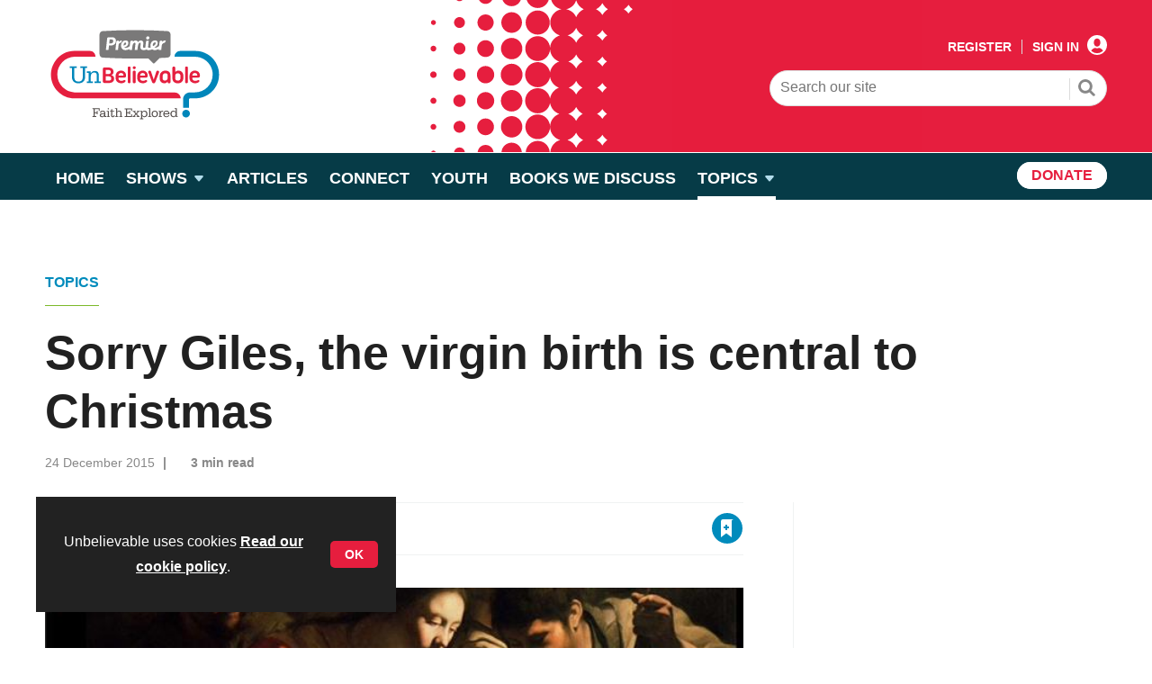

--- FILE ---
content_type: text/html; charset=utf-8
request_url: https://www.premierunbelievable.com/topics/sorry-giles-the-virgin-birth-is-central-to-christmas/11744.article
body_size: 210475
content:

<!DOCTYPE html>
<html lang="en">
<head>
	<meta charset="utf-8">
<link rel="preload" as="style" href="/Magazine/core.css?p=7875617697025738">
<link rel="preload" as="script" href="/Magazine/core.js?p=7875617697025738">
	
    

	
	

<!-- US Tracking code for GeoTargetly-->
<script>
(function(g,e,o,t,a,r,ge,tl,y,s){
g.getElementsByTagName(o)[0].insertAdjacentHTML('afterbegin','<style id="georedirect1650531596596style">body{opacity:0.0 !important;}</style>');
s=function(){g.getElementById('georedirect1650531596596style').innerHTML='body{opacity:1.0 !important;}';};
t=g.getElementsByTagName(o)[0];y=g.createElement(e);y.async=true;
y.src='https://g10300385420.co/gr?id=-N0ALMXYK_jQSQFx277N&refurl='+g.referrer+'&winurl='+encodeURIComponent(window.location);
t.parentNode.insertBefore(y,t);y.onerror=function(){s()};
georedirect1650531596596loaded=function(redirect){var to=0;if(redirect){to=5000};
setTimeout(function(){s();},to)};
})(document,'script','head');
</script>

<!-- End of US Tracking code for GeoTargetly-->

<title>Sorry Giles, the virgin birth is central to Christmas | Article | Unbelievable</title>
<meta name="description" content="After Giles Fraser questioned the virgin birth on his Guardian blog, Ian Paul responds on why we abandon this central Christian truth at our peril." />
<meta name="viewport" content="width=device-width, initial-scale=1" />


<meta name="momentnowdate" content="2026-01-22 02:30:03.260"/>
<meta name="momentlocale" content="en-gb"/>
<meta name="momentlocaleformat" content="D MMMM YYYY"/>
<meta name="momentrelative" content="false"/>
<meta name="momentrelativeformat" content="YYYY,MM,DD"/>
<meta name="momentrelativemorethan" content="10"/>

	
    <meta name="pubdate" content="Thu, 24 Dec 2015 00:00 GMT" />
<link rel="canonical" href="https://www.premierunbelievable.com/topics/sorry-giles-the-virgin-birth-is-central-to-christmas/11744.article" />
<meta name="blockthis" content="blockGA" />
<meta name="showwallpaper" content="true" />
<meta name="navcode" content="401" />
<meta name="primarynavigation" content="Topics" />
    <meta property="og:title" content="Sorry Giles, the virgin birth is central to Christmas" />
<meta property="og:type" content="Article" />
<meta property="og:url" content="https://www.premierunbelievable.com/topics/sorry-giles-the-virgin-birth-is-central-to-christmas/11744.article" />
<meta property="og:site_name" content="Unbelievable" />
<meta property="og:description" content="After Giles Fraser questioned the virgin birth on his Guardian blog, Ian Paul responds on why we abandon this central Christian truth at our peril." />
<meta property="og:image:width" content="1024" />
<meta property="og:image:height" content="536" />
<meta property="og:image" content="https://d2ex4cczucc210.cloudfront.net/Pictures/1024x536/3/9/1/20391_Virgin-birth_article_image.jpg" />
<meta property="og:image:alt" content="Virgin-birth_article_image.jpg" />

<meta property="twitter:card" content="summary_large_image" />
<meta property="twitter:title" content="Sorry Giles, the virgin birth is central to Christmas" />
<meta property="twitter:description" content="After Giles Fraser questioned the virgin birth on his Guardian blog, Ian Paul responds on why we abandon this central Christian truth at our peril." />
<meta property="twitter:image:src" content="https://d2ex4cczucc210.cloudfront.net/Pictures/1120xAny/3/9/1/20391_Virgin-birth_article_image.jpg" />
<meta property="twitter:image:alt" content="Virgin-birth_article_image.jpg" />

	
<link rel="icon" href="/magazine/dest/graphics/favicons/favicon-32x32.png" />
<!--[if IE]><link rel="shortcut icon" href="/magazine/dest/graphics/favicons/favicon.ico" /><![endif]-->
<link rel="apple-touch-icon-precomposed" href="/magazine/dest/graphics/favicons/apple-touch-icon-precomposed.png" />
<meta name="msapplication-TileImage" content="/magazine/dest/graphics/favicons/mstile-144x144.png" />
<meta name="msapplication-TileColor" content="#ffffff" />
	
	<link href="/Magazine/core.css?p=7875617697025738" rel="stylesheet" type="text/css">
<link href="/Magazine/print.css?p=7875617697025738" rel="stylesheet" type="text/css" media="print">


	
<script src="https://cdnjs.cloudflare.com/ajax/libs/jquery/3.4.1/jquery.min.js" integrity="sha256-CSXorXvZcTkaix6Yvo6HppcZGetbYMGWSFlBw8HfCJo=" crossorigin="anonymous" referrerpolicy="no-referrer"></script>
	
<script>var newLang={"more":{"default":"Show more","searchtype":"Show more","searchdates":"Show more"},"less":{"default":"Show fewer","searchtype":"Show fewer","searchdates":"Show fewer"},"show":{"default":"show"},"hide":{"default":"hide"},"caption":{"show":"show caption","hide":"hide caption"},"carousel":{"play":"play slideshow","pause":"pause slideshow"}};</script>
	
	<script type="text/javascript">
					var IPState = {
					
						useripstate: false,
						useripname: ''
						
					};
				</script>
<script type="text/javascript">
          
					window.dataLayer = window.dataLayer || [];
					window.dataLayer.push({'StoryID':'11744'});
					window.dataLayer.push({'StoryFormatProperty':'N'});
					
					window.dataLayer.push({'StoryCategories':'|Unbelievable?|Bible: New Testament |Jesus |Religious Seasons |Theology |'});
					
					window.dataLayer.push({'StoryLayout':'Standard'});
					window.dataLayer.push({'StoryWidth':'standard width'});
					
					
					window.dataLayer.push({'StoryLayoutCode':'1'});
					
					window.dataLayer.push({'StoryFormatCode':'1120'});
					
					window.dataLayer.push({'StoryTypeCode':'1034'});
					
					window.dataLayer.push({'StoryCategoriesCodes':'|202|212|222|228|234|'});
					
					window.dataLayer.push({'StoryFullNavPath':'|331|401|'});
					       
					window.dataLayer.push({'UserID':undefined});
					window.dataLayer.push({'NavCode':'401'});
					window.dataLayer.push({'MicrositeNavCode':'-1'});
					window.dataLayer.push({'NavKey':'401'});
          
          window.dataLayer.push({'NavigationAreaNavCode':'401'});
          </script>
<script type="text/javascript">
window.dataLayer.push({'AccessQualificationTypeName':'Free access (anonymous users)'});
window.dataLayer.push({'AccessProductCode':'UNBO'});
window.dataLayer.push({'AccessProductName':'Unbelievable Website'});
window.dataLayer.push({'AccessCount':'1'});
</script>
<script type="text/javascript">
    window.dataLayer.push({'UserStateLoggedIn':'False'});
	 window.dataLayer.push({'FullNavPath':'|331|401|'}); 
</script>
	<style>
<link rel="preconnect" href="https://fonts.googleapis.com">
<link rel="preconnect" href="https://fonts.gstatic.com" crossorigin>
<link rel="preconnect" href="https://use.typekit.net/lzx7ydc.css">
<link rel="preconnect" href="https://use.typekit.net/lzx7ydc.css" crossorigin>
<link href="https://fonts.googleapis.com/css2?family=Barlow:wght@400;600;700&display=swap" rel="stylesheet">
<link rel="stylesheet" href="https://use.typekit.net/lzx7ydc.css">
</style>


<style>

/* TEMP LOGO UNTIL RELEASE*/
.masthead .mastheadMobileLogo .logoIcon,
.masthead .mastheadLogo .logoIcon{
display:none;
}
.masthead .mastheadMobileLogo {
    margin-top: -6px;
}
/* END TEMP LOGO UNTIL RELEASE*/



	/* styling on time reading */
	span.has-text-info:before {
    background-image: url(https://d2ulrr3qjjb0te.cloudfront.net/Pictures/web/u/y/b/iconfinder_172568_alarm_clock_icon_815617.svgz);
    background-repeat: no-repeat;
    background-size: unset;
    background-position: 14px;
    padding-right: 27px;
	 padding-top:2px
}

</style>


<!-- START TEMP FIX PREM-185 -->

<style>
	#wrapper_sleeve .widget-directories-search .widget-directories-search-header {
		background-color: #063b47;
		border-radius: 10px;
	}
	#wrapper_sleeve .widget-directories-search .widget-directories-search-header .keyword-search-box .inline-controls{
		display: flex;
		flex-direction: column;

	}
	#wrapper_sleeve .widget-directories-search .widget-directories-search-header .keyword-search-box .inline-controls .keyword-search-btn-box{
		display:block;
		width:100%;

	}
	#wrapper_sleeve .widget-directories-search .widget-directories-search-header .keyword-search-box .inline-controls .keyword-search {
		font-family: Barlow,Helvetica,Arial,sans-serif;
		padding: 4px 30px 6px 19px;
		border-radius: 30px;
		width: 100%;
		border: 1px solid #dcdcdc;
		font-size: 1rem;
		line-height: 35px;
		font-weight: 500;
		color: #4a4a49;
		height: 35px;
		-webkit-appearance: textfield;
		transition: box-shadow .5s ease-in-out;
		margin-bottom: 10px;
	}
	#wrapper_sleeve .widget-directories-search .widget-directories-search-header .keyword-search-box .inline-controls .keyword-search::placeholder{
		font-size: 1rem;
	}
	#wrapper_sleeve .widget-directories-search .widget-directories-search-header .keyword-search-box .inline-controls .keyword-search-btn-box .btn{
		background-color: #e61e3e;
		border-radius:30px;
		padding: 9px 26px;
		color: #fff;
		font-size: .889rem;
		line-height: 1rem;
		letter-spacing: .02rem;
		font-weight: 700;
		text-transform: uppercase;
		position: relative;
		transition: box-shadow .5s ease-in-out,color .5s ease-in-out,background-color .5s ease-in-out;
		width:100%;
	}
	#wrapper_sleeve .widget-directories-search .widget-directories-search-header .keyword-search-box .inline-controls .keyword-search-btn-box .btn:before{
		display:none;
	}
	#wrapper_sleeve .widget-directories-search .widget-directories-search-header .keyword-search-box .inline-controls .keyword-search-btn-box .btn:hover {
		color: #fff;
		background-color: #222;
		box-shadow: 0 0 5px rgba(0,0,0,.6);
	}
	#wrapper_sleeve .widget-directories-search .widget-directories-search-header .keyword-search-box .inline-controls .keyword-search-btn-box .btn span {
		display: block;
	}
	#wrapper_sleeve .widget-directories-search .widget-directories-search-header p {
		font-size: .889rem;
			color: #fff;
	}

	#wrapper_sleeve .widget-directories-search .widget-directories-search-header h1, 
	#wrapper_sleeve .widget-directories-search .widget-directories-search-header h2, 
	#wrapper_sleeve .widget-directories-search .widget-directories-search-header h3{
		font-size: 1.602rem;
		line-height: 1.802rem;
			color: #fff;
	}
	@media screen and (min-width: 768px){
		#wrapper_sleeve .widget-directories-search .widget-directories-search-header .keyword-search-box .inline-controls .keyword-search {
		margin-bottom:0;
		}
		#wrapper_sleeve .widget-directories-search .widget-directories-search-header .keyword-search-box .inline-controls{
			display: table;

		}
		#wrapper_sleeve .widget-directories-search .widget-directories-search-header .keyword-search-box .inline-controls .keyword-search-btn-box {
			display: table-cell;
			width: 1%;
		}
	}
</style>

<!-- END TEMP FIX PREM-185 -->
<style>
.video-container {
    overflow: hidden;
    position: relative;
    width:100%;
}

.video-container::after {
    padding-top: 56.25%;
    display: block;
    content: '';
}

.video-container iframe {
    position: absolute;
    top: 0;
    left: 0;
    width: 100%;
    height: 100%;
}
See that magic number, 56.25%? That’s needed as a padding when the aspect ratio of a video is 16:9. (9 is 56.25% of 16).

If your video is 4:3 for example, set it to 75%.
</style>

<!-- James Clark fix to make Wallpaper sticky -->
<style>
body div.wallpaper-ad div {
top:222px;
}
 
body.nav-fixed div.wallpaper-ad div {
position:fixed;
top: 52px!important;
}
</style>

<!-- James Clark fix to stop leaderboard aligning left when wallpapers display -->
<style>
.wallpaper-applied.site-width-1024 .ad-style1, .wallpaper-applied.site-width-1024 header#masthead+.ad {
width:auto;
margin:24px auto;
</style>

<!-- James Clark fix for mobile banners when Green Pastures pushes the icons out -->
<style>
@media (max-width:422px) {
div#div-gpt-ad-1682514613802-0 {
margin-top:70px;
min-width: 0px !important;
min-height: 0px !important;
}
}
</style>

<style>
@media (max-width:599px) and (min-width:423px) {
div#div-gpt-ad-1682514613802-0 {
margin-top:20px;
min-width: 0px !important;
min-height: 0px !important;
}
}
</style><style type="text/css">.inline_image img[width][height]:not(.zoomable-image) {contain: unset;}</style>


<script>
var showwallpaper; 
	if(document.querySelector('meta[name="showwallpaper"]')) { 
	showwallpaper = document.querySelector('meta[name="showwallpaper"]').content; 
}
</script>

<script>
  function getDataLayerVal(keyVal) {
    for (var i = 0; i < window.dataLayer.length; i++) {
      if (dataLayer[i][keyVal] !== undefined) {
		  return dataLayer[i][keyVal];
      }
    }
  }
</script>

<!-- GAM Code -->
<script type='text/javascript'>
var googletag = googletag || {};
googletag.cmd = googletag.cmd || [];
(function() {
var gads = document.createElement('script');
gads.async = true;
gads.type = 'text/javascript';
var useSSL = 'https:' == document.location.protocol;
gads.src = (useSSL ? 'https:' : 'http:') +
'//www.googletagservices.com/tag/js/gpt.js';
var node = document.getElementsByTagName('script')[0];
node.parentNode.insertBefore(gads, node);
})();
</script>

<script type='text/javascript'>
// Function to extract values from <meta> elements
function getMetaContentByName(name,content){
var content = (content==null)?'content':content;
return document.querySelector("meta[name='"+name+"']").getAttribute(content);
}

googletag.cmd.push(function() {

// Define a size mapping object which can be applied to the ad positions. The first parameter to addSize is a viewport size, while the second is a list of allowed ad sizes.The sizes included below match those in the examples provided in this support document.

var mapWallpaper = googletag.sizeMapping().
    addSize([0, 0], []).
    // 1220, 0
    addSize([1220, 0], [1, 1]).build();

// (Used for: AdvertA, AdvertB, AdvertC, AdvertAttach)
var mapSmallRight = googletag.sizeMapping().

// 320, 0 (Mobile)
addSize([320, 0], [[300, 50]]).

// 768, 0 (Tablet - Portrait)
addSize([768, 0], [[300, 250]]).

// 1024, 0 (Desktop / Tablet Landscape)
addSize([1024, 0], [[300, 250]]).build();

//(Used for: AdvertD, AdvertE, AdvertF)
var mapLargeRight = googletag.sizeMapping().

// 320, 0 (Mobile)
addSize([320, 0], [[300, 50]]).

// 768, 0 (Tablet - Portrait)
addSize([768, 0], [[300, 250]]).

// 1024, 0 (Desktop / Tablet Landscape)
addSize([1024, 0], [[300, 600]]).build();

// (Used for: Masthead Leaderboard;)
var mapLB = googletag.sizeMapping().

// 320, 0 (Mobile)
addSize([320, 0], [[300,50]]).

// 601, 0 (Small Tablet - Portrait)
addSize([601, 0], [[468,60]]).

// 768, 0 (Tablet - Portrait)
addSize([768, 0], [[728,90]]).

// 1024, 0 (Desktop / Tablet Landscape)
addSize([1024, 0], [[728,90]]).build();

//Define the link between the page text ad container reference and the GAM inventory item code (included as ‘/GAM_Account_Id/Inventory_Item_Code’). The supported creative size definition is also associated based on the ‘sizeMapping’ definitions added in the code which immediately precedes this.

googletag.defineSlot('/26479381/PUNB_AdvertA', [[300, 50], [300, 600], [300, 75], [320, 50], [300, 250]], 'div-gpt-ad-1674137399952-0').defineSizeMapping(mapSmallRight).addService(googletag.pubads());
googletag.defineSlot('/26479381/PUNB_AdvertB', [[300, 50], [300, 600], [300, 75], [320, 50], [300, 250]], 'div-gpt-ad-1674137792359-0').defineSizeMapping(mapSmallRight).addService(googletag.pubads());
googletag.defineSlot('/26479381/PUNB_AdvertC', [[300, 600], [320, 50], [300, 75], [300, 50], [300, 250]], 'div-gpt-ad-1674137883629-0').defineSizeMapping(mapSmallRight).addService(googletag.pubads());
googletag.defineSlot('/26479381/PUNB_AdvertD', [[300, 50], [300, 75], [300, 600], [300, 250], [320, 50]], 'div-gpt-ad-1674137933814-0').defineSizeMapping(mapLargeRight).addService(googletag.pubads());
googletag.defineSlot('/26479381/PUNB_AdvertE', [[300, 600], [300, 50], [320, 50], [300, 75], [300, 250]], 'div-gpt-ad-1674138002376-0').defineSizeMapping(mapLargeRight).addService(googletag.pubads());
googletag.defineSlot('/26479381/PUNB_AdvertF', [[300, 75], [300, 50], [300, 600], [300, 250], [320, 50]], 'div-gpt-ad-1674138053770-0').defineSizeMapping(mapLargeRight).addService(googletag.pubads());
googletag.defineSlot('/26479381/PUNB_LB', [[300, 50], [300, 75], [970, 250], [320, 50], [468, 60], [970, 90], [728, 90]], 'div-gpt-ad-1682514613802-0').defineSizeMapping(mapLB).addService(googletag.pubads());
googletag.defineSlot('/26479381/PUNB_AdvertAttach', [[300, 50], [300, 75], [300, 600], [320, 50], [300, 250]], 'div-gpt-ad-1674137835435-0').defineSizeMapping(mapSmallRight).addService(googletag.pubads());
 
// Pass the value of the ‘navcode’ meta element to GAM as ‘navcode’ (to be used as a ‘key-value’)
googletag.pubads().setTargeting("navcode",getMetaContentByName("navcode"));
googletag.pubads().setTargeting('bs_site', 'PUNB');
googletag.pubads().setTargeting('UserStateLoggedIn', getDataLayerVal('UserStateLoggedIn'));
googletag.pubads().setTargeting('ProductIds', getDataLayerVal('PartyActiveProductIds'));
googletag.pubads().setTargeting('StoryID', getDataLayerVal('StoryID'));
googletag.pubads().setTargeting('GAM_18', getDataLayerVal('GAM_18'));
googletag.pubads().setTargeting('GAM_5', getDataLayerVal('GAM_5'));

if(document.querySelector('#div-gpt-ad-1709886625108-0') && showwallpaper && (window.innerWidth > 1220)) {
	var wallpaperSlot = googletag.defineOutOfPageSlot('/26479381/punb_wallpaper', 'div-gpt-ad-1709886625108-0').addService(googletag.pubads()).setTargeting('url', document.location.pathname);
	googletag.pubads().addEventListener('slotRenderEnded', function(event) {
		if((event.slot.getSlotElementId() == wallpaperSlot.getSlotElementId()) && !event.isEmpty) {
			if(document.querySelector('.wallpaper-ad[data-site-width-1024]')) {
				document.body.classList.add('site-width-1024');
			}
			if(showwallpaper === "true") {
				document.body.classList.add('wallpaper-applied');
				$(window).trigger('wallpaper:advert');
			}
		}
	});
};

//googletag.pubads().enableSingleRequest();
googletag.pubads().collapseEmptyDivs();
googletag.enableServices();
});
</script>

<script>
window.addEventListener('message', receiveMessage, false);

function positionWallpaperFromTop() {
if(!window.IntersectionObserver) return;
var observer = new IntersectionObserver(function(entries) {
	if(entries[0].isIntersecting) {
		var wallpaperElement = document.querySelector('.wallpaper-ad').getElementsByTagName('div')[0];
		wallpaperElement.style.top = (document.querySelector('#masthead').getBoundingClientRect().bottom + window.scrollY) + 'px'
	} else {
		document.querySelector('#wrapper_sleeve').style.top = '0';
	}
});
observer.observe(document.querySelector('#masthead'));
}

function receiveMessage(ev) {
var d = ev.data;
if( !ev.origin.includes('safeframe.googlesyndication.com') ) return; //Check message is from a Google safe frame

if(d.cmd == 'floatingFooter' || d.cmd == 'floatingFooterHide'){
	console.log('origin: ' + ev.origin);
	console.log('data:'); //Message data: {cmd: 'floatingFooter', autoCloseSeconds: 0, floatSpacerDivHeight: null, frameWindowName: window.name, frameStyles: fs, frameIdContains: 'DemoAdvertBottomFloat'};
	console.table(d);
	
	var frm = $(`iframe[id*="${d.frameIdContains}"]`);
	if(frm.length > 0) frm = frm[0]; else return;
	
	console.log('Frame match:' + d.frameIdContains);

	var hideAd = function(){
		$('#div-gpt-ad-bottomFloat').remove();
		document.getElementById('elemFloatSpacerDiv').style.height = '0px';
			document.getElementById('elemFloatSpacerDiv').style.display = 'none';
		}
		*/
	}

	if(d.cmd == 'floatingFooterHide'){
		hideAd();
		return;
	}
	
	Object.keys(d.frameStyles).forEach(fs => frm.style[fs] = d.frameStyles[fs] ); //Apply frame styles

	if( !isNaN(d.floatSpacerDivHeight) && d.floatSpacerDivHeight > 0 ){ //Add spacer <div> depending on %AddExtraFooterSpace% variable from creative template
		var floatSpacerDiv = document.createElement('div');
		floatSpacerDiv.id = 'elemFloatSpacerDiv';
		floatSpacerDiv.style.cssText = 'position:absolute; width:100%; height:' + d.floatSpacerDivHeight + 'px;';
		document.body.appendChild( floatSpacerDiv ); 
	}
	
	if (!isNaN(d.autoCloseSeconds) && d.autoCloseSeconds > 0){ //Hide ad frame (and spacer if present) after X many seconds
		setTimeout( hideAd, d.autoCloseSeconds * 1000);
	}
}
else if(d.cmd == 'wallpaper'){
	document.body.classList.add( d.creativeType );
	positionWallpaperFromTop();
}
}
</script>

<script>
	const isarticle = window.location.pathname.split('.');

	if (isarticle[1] == 'article') {

	$(document).ready(function() {
		if (!$(".accessMessage").length){
				if(($(".storyLayout.picture").length) || ($(".storyLayout.video").length) ){
						$("p.byline").append('<span class="has-text-info-white" id="readingTime" style="font-weight: bold;"></span>');
				}else{
					$("p.byline").append('<span class="has-text-info" id="readingTime" style="font-weight: bold;"></span>');
				}
				
				const wordsPerMinute = 2500; // Average case. 
				let result;
				let textLength = $.trim($('.articleWrapper .storytext p').text().length)
				console.log('words:' + textLength);
				if(textLength > 0){
					let value = Math.ceil(textLength / wordsPerMinute);
					result = `${value} min read`;
				}
				document.getElementById("readingTime").innerText = result;
			}
		});
	};   
</script>
<!-- Fundraise Up: the new standard for online giving -->
<script>(function(w,d,s,n,a){if(!w[n]){var l='call,catch,on,once,set,then,track,openCheckout'
.split(','),i,o=function(n){return'function'==typeof n?o.l.push([arguments])&&o
:function(){return o.l.push([n,arguments])&&o}},t=d.getElementsByTagName(s)[0],
j=d.createElement(s);j.async=!0;j.src='https://cdn.fundraiseup.com/widget/'+a+'';
t.parentNode.insertBefore(j,t);o.s=Date.now();o.v=5;o.h=w.location.href;o.l=[];
for(i=0;i<8;i++)o[l[i]]=o(l[i]);w[n]=o}
})(window,document,'script','FundraiseUp','ASBQNPGC');</script>
<!-- End Fundraise Up -->
<!-- Fundraise Up: the new standard for online giving -->
<script>(function(w,d,s,n,a){if(!w[n]){var l='call,catch,on,once,set,then,track,openCheckout'
.split(','),i,o=function(n){return'function'==typeof n?o.l.push([arguments])&&o
:function(){return o.l.push([n,arguments])&&o}},t=d.getElementsByTagName(s)[0],
j=d.createElement(s);j.async=!0;j.src='https://cdn.fundraiseup.com/widget/'+a+'';
t.parentNode.insertBefore(j,t);o.s=Date.now();o.v=5;o.h=w.location.href;o.l=[];
for(i=0;i<8;i++)o[l[i]]=o(l[i]);w[n]=o}
})(window,document,'script','FundraiseUp','AJMCAXQV');</script>
<!-- End Fundraise Up -->

	

<script>
	var EnhancedAdvertisingConfig = {};
</script>

<!--Global Enhanced Adverts JSON definition from PAGETEXT-->


<script>
	$(window).trigger("wvcfe:globalenhancedadvertsinit", [event, EnhancedAdvertisingConfig]);
	
</script>
	
	
	


	
<!-- Google Tag Manager -->
<script>(function(w,d,s,l,i){w[l]=w[l]||[];w[l].push({'gtm.start':
new Date().getTime(),event:'gtm.js'});var f=d.getElementsByTagName(s)[0],
j=d.createElement(s),dl=l!='dataLayer'?'&l='+l:'';j.async=true;j.src=
'https://www.googletagmanager.com/gtm.js?id='+i+dl;f.parentNode.insertBefore(j,f);
})(window,document,'script','dataLayer','GTM-58G3S92');</script>
<!-- End Google Tag Manager -->


<!-- AB Google Tag Manager -->
<script>(function(w,d,s,l,i){w[l]=w[l]||[];w[l].push({'gtm.start':
new Date().getTime(),event:'gtm.js'});var f=d.getElementsByTagName(s)[0],
j=d.createElement(s),dl=l!='dataLayer'?'&l='+l:'';j.async=true;j.src=
'https://www.googletagmanager.com/gtm.js?id='+i+dl;f.parentNode.insertBefore(j,f);
})(window,document,'script','dataLayer','GTM-KP8JP2W');</script>
<!-- AB End Google Tag Manager -->


</head>
<body id="story" class="M1-master js-disabled  story-style-1 story-format-1034 story-type-1120 hasRelatedArticles">
	
	
<!-- Google Tag Manager (noscript) -->
<noscript><iframe src="https://www.googletagmanager.com/ns.html?id=GTM-58G3S92"
height="0" width="0" style="display:none;visibility:hidden"></iframe></noscript>
<!-- End Google Tag Manager (noscript) -->

<!-- AB Google Tag Manager (noscript) -->
<noscript><iframe src="https://www.googletagmanager.com/ns.html?id=GTM-KP8JP2W"
height="0" width="0" style="display:none;visibility:hidden"></iframe></noscript>
<!-- AB End Google Tag Manager (noscript) -->

	
<!--[if lte IE 10]>
<link rel="stylesheet" href="/CSS/dest/notsupported.css">
<div class="notSupported">
	<div class="sleeve">
		<span id="logo" class="vector-icon i-brand-logo i-brand-logo-dims"></span>
		<h2>
			Your browser is not supported
		</h2>
		<p>
			Sorry but it looks as if your browser is out of date. To get the best experience using our site we recommend that you upgrade or switch browsers.
		</p>
		<p class="buttonContainer">
			<a class="button" href="https://www.google.co.uk/webhp?ion=1&espv=2&ie=UTF-8#q=update+my+browser" target="_blank">Find a solution</a>
		</p>
	</div>
</div>
<![endif]-->
	<script type="text/javascript">document.body.className = document.body.className.replace('js-disabled', ''); document.cookie = "_js=1; path=/";</script>
	<div id="cookiePolicy" class="container inlinePopUp" data-menu-open-pushed="true">
  <div class="inner-sleeve">
    <form method="post" action="/">
      <fieldset>
        <div>
          <p>Unbelievable uses cookies <a href="https://www.premier.org.uk/privacy/">Read our cookie policy</a>.</p>
          <input type="hidden" name="cookiepolicyaccepted" value="yes" />
          <button type="submit" class="continue">OK</button>
        </div>
      </fieldset>
    </form>
  </div>
</div>


	<div id="wrapper">
		
<ul id="skiplinks"><li><a href="#wrapper_sleeve">Skip to main content</a></li><li><a href="#mainnav">Skip to navigation</a></li></ul>
		
<header id="masthead" class="masthead">
	<div class="htmlContent">
  <!-- /26479381/punb_wallpaper -->
<div id='div-gpt-ad-1709886625108-0' class="wallpaper-ad" data-site-width-1024>
  <script>
    googletag.cmd.push(function() { googletag.display('div-gpt-ad-1709886625108-0'); });
  </script>
</div>
</div>
	
	
	<!--
<div class="ad">
Insert Masterhead leaderboard ad code here
</div>
-->
	<div class="mast container full" role="banner" data-multi-toggle-menu>
		<div class="inner-sleeve" data-menu-open-pushed>
			<div class="mastheadLogo">
<a href="https://www.premierunbelievable.com/" target="_blank">
<svg width="200" height="120" viewBox="0 0 200 120" fill="none" xmlns="http://www.w3.org/2000/svg">
<path d="M193.417 59.9234C193.417 74.4636 181.649 86.2539 167.137 86.2539H165.529L161.252 86.281C160.586 86.281 160.044 86.8242 160.044 87.4913L160.055 96.6739H153.385V87.4913C153.385 83.1412 156.908 79.6544 161.25 79.6544H165.423V79.6589H166.548C172.005 79.6589 176.941 77.441 180.52 73.8618C184.099 70.2825 186.306 65.3306 186.306 59.8625C186.306 48.9287 177.461 40.0661 166.548 40.0661H143.883C143.883 36.4914 146.778 33.5906 150.353 33.5906H167.133C174.385 33.5906 180.959 36.5365 185.717 41.3036C190.474 46.0661 193.415 52.6499 193.415 59.9234H193.417Z" fill="#0086BA"/>
<path d="M150.816 86.2517C150.816 82.6094 147.869 79.6567 144.234 79.6567H38.7502V79.6522H34.5772V79.6567H33.3399C33.1982 79.6567 33.0565 79.6545 32.9148 79.6522C27.671 79.5125 22.9401 77.3239 19.4779 73.8618C15.8988 70.2826 13.692 65.3307 13.692 59.8626C13.692 49.109 22.2494 40.3592 32.9148 40.073C33.0565 40.0707 33.1982 40.0685 33.3399 40.0685H54.2184H56.1149C56.1149 36.4937 53.2196 33.5929 49.645 33.5929H47.8206C47.7959 33.5929 47.7734 33.5929 47.7486 33.5929H32.863C24.472 33.5929 16.9989 37.5328 12.187 43.668C9.48973 47.1053 7.63156 51.2323 6.91394 55.7424C6.90494 55.7987 6.8937 55.8573 6.8847 55.9137C6.8802 55.943 6.87795 55.97 6.87345 55.9993C6.68223 57.2796 6.58325 58.5891 6.58325 59.9234C6.58325 74.4659 18.3509 86.2562 32.863 86.2562H34.4715L38.748 86.2833V86.254H150.812L150.816 86.2517Z" fill="#E51F3F"/>
<path d="M156.746 107.533C159.109 107.533 161.025 105.614 161.025 103.246C161.025 100.879 159.109 98.9592 156.746 98.9592C154.383 98.9592 152.468 100.879 152.468 103.246C152.468 105.614 154.383 107.533 156.746 107.533Z" fill="#0086BA"/>
<path d="M64.3575 53.2359C64.3575 52.9136 64.506 52.6206 64.8006 52.3614C65.0976 52.1022 65.4868 51.9714 65.9704 51.9714H70.004C71.1153 51.9714 72.0601 52.1067 72.8407 52.3749C73.6213 52.6454 74.2557 53.0037 74.7506 53.4523C75.2433 53.9008 75.601 54.4079 75.8259 54.9737C76.0486 55.5394 76.1611 56.1277 76.1611 56.7385V56.9279C76.1611 57.719 75.9766 58.4087 75.61 59.0015C75.2433 59.5943 74.6291 60.0698 73.7675 60.4282C74.9148 60.7686 75.6977 61.2825 76.1206 61.9632C76.5413 62.6461 76.7527 63.435 76.7527 64.3343V64.5236C76.7527 65.1345 76.6583 65.7227 76.4693 66.2885C76.2803 66.8542 75.9541 67.3523 75.4885 67.7828C75.0228 68.2133 74.3907 68.5604 73.5921 68.8197C72.7935 69.0811 71.7856 69.2096 70.5664 69.2096H65.9682C65.4845 69.2096 65.0953 69.0563 64.7984 68.752C64.5037 68.4478 64.3552 68.1322 64.3552 67.8099V53.2359H64.3575ZM67.5024 54.6626V59.3238H70.5686C71.392 59.2517 72.0106 59.033 72.4245 58.6634C72.8362 58.296 73.0432 57.8249 73.0432 57.2479V56.7363C73.0432 56.0894 72.7912 55.5822 72.2895 55.2149C71.7879 54.8475 71.0253 54.6626 70.004 54.6626H67.5024ZM67.5024 66.6243H70.5686C71.5899 66.6243 72.3525 66.426 72.8542 66.0315C73.3559 65.6371 73.6078 65.1164 73.6078 64.4695V64.0661C73.6078 63.4192 73.3694 62.8805 72.8947 62.45C72.42 62.0195 71.6439 61.8031 70.5686 61.8031H67.5024V66.6243Z" fill="#E51F3F"/>
<path d="M90.1153 60.9399C90.1153 61.7851 89.9533 62.3779 89.6316 62.7182C89.31 63.0586 88.7723 63.2299 88.0187 63.2299H81.6456V63.9308C81.6456 64.7919 81.9088 65.4838 82.4397 66.0045C82.9683 66.5251 83.7175 66.7866 84.6848 66.7866C85.1684 66.7866 85.6116 66.755 86.0165 66.6919C86.4192 66.6288 86.7387 66.5432 86.9704 66.435C87.2201 66.3088 87.463 66.1848 87.697 66.0586C87.9287 65.9323 88.1447 65.8692 88.3426 65.8692C88.7003 65.8692 88.9793 65.9774 89.175 66.1915C89.3729 66.4079 89.4787 66.6852 89.4967 67.0278C89.4967 67.3163 89.3707 67.6025 89.121 67.8888C88.869 68.1773 88.5293 68.4365 88.0997 68.6709C87.67 68.9053 87.1638 69.0969 86.5812 69.2501C85.9985 69.4034 85.3754 69.48 84.7118 69.48C83.7984 69.48 82.9638 69.3358 82.2102 69.0495C81.4566 68.7633 80.8065 68.3756 80.2598 67.891C79.7132 67.4064 79.288 66.8362 78.9821 66.1803C78.6761 65.5244 78.5254 64.8302 78.5254 64.0931V61.2374C78.5254 60.4462 78.6739 59.7025 78.9686 59.0015C79.2655 58.3005 79.6727 57.6897 80.1923 57.169C80.712 56.6484 81.3306 56.2359 82.0483 55.9294C82.7659 55.6251 83.5532 55.4718 84.4148 55.4718C85.4362 55.4718 86.3067 55.6386 87.0221 55.9699C87.7397 56.3035 88.3269 56.734 88.7836 57.2637C89.2402 57.7934 89.5777 58.3816 89.7914 59.0285C90.0073 59.6754 90.1131 60.3133 90.1131 60.9421L90.1153 60.9399ZM84.3878 58.0841C83.5802 58.0841 82.9391 58.3411 82.4644 58.8527C81.9898 59.3644 81.7153 60.0428 81.6433 60.8858H87.1279V60.4823C87.1279 59.7453 86.8714 59.1615 86.3607 58.731C85.8501 58.3005 85.1909 58.0841 84.3833 58.0841H84.3878Z" fill="#E51F3F"/>
<path d="M91.9172 52.1562C91.9172 51.8339 92.0657 51.5409 92.3604 51.2817C92.6573 51.0225 93.0465 50.8917 93.5302 50.8917C94.0139 50.8917 94.367 51.0225 94.646 51.2817C94.9227 51.5431 95.0622 51.8339 95.0622 52.1562V68.2133C95.0622 68.5356 94.9227 68.8286 94.646 69.0878C94.367 69.347 93.9959 69.4777 93.5302 69.4777C93.0645 69.4777 92.6573 69.347 92.3604 69.0878C92.0657 68.8286 91.9172 68.5356 91.9172 68.2133V52.1562Z" fill="#E51F3F"/>
<path d="M97.5885 51.9039C97.5885 51.5838 97.737 51.2931 98.0317 51.0361C98.3286 50.7792 98.7178 50.6484 99.2015 50.6484C99.6851 50.6484 100.038 50.7769 100.317 51.0361C100.594 51.2953 100.733 51.5838 100.733 51.9039V52.544C100.733 52.8641 100.594 53.1548 100.317 53.4118C100.038 53.671 99.6671 53.7994 99.2015 53.7994C98.7358 53.7994 98.3286 53.671 98.0317 53.4118C97.737 53.1548 97.5885 52.8641 97.5885 52.544V51.9039ZM97.5885 56.7363C97.5885 56.414 97.737 56.121 98.0317 55.8618C98.3286 55.6026 98.7178 55.4719 99.2015 55.4719C99.6851 55.4719 100.038 55.6026 100.317 55.8618C100.594 56.1233 100.733 56.414 100.733 56.7363V68.2134C100.733 68.5357 100.594 68.8287 100.317 69.0879C100.038 69.3471 99.6671 69.4779 99.2015 69.4779C98.7358 69.4779 98.3286 69.3471 98.0317 69.0879C97.737 68.8287 97.5885 68.5357 97.5885 68.2134V56.7363Z" fill="#E51F3F"/>
<path d="M114.125 60.9399C114.125 61.7851 113.963 62.3779 113.642 62.7182C113.32 63.0586 112.782 63.2299 112.029 63.2299H105.655V63.9308C105.655 64.7919 105.919 65.4838 106.45 66.0045C106.978 66.5251 107.727 66.7866 108.695 66.7866C109.178 66.7866 109.622 66.755 110.026 66.6919C110.429 66.6288 110.749 66.5432 110.98 66.435C111.23 66.3088 111.473 66.1848 111.707 66.0586C111.939 65.9323 112.155 65.8692 112.353 65.8692C112.71 65.8692 112.989 65.9774 113.185 66.1915C113.383 66.4079 113.489 66.6852 113.507 67.0278C113.507 67.3163 113.381 67.6025 113.131 67.8888C112.879 68.1773 112.539 68.4365 112.11 68.6709C111.68 68.9053 111.174 69.0969 110.591 69.2501C110.008 69.4034 109.385 69.48 108.722 69.48C107.808 69.48 106.974 69.3358 106.22 69.0495C105.467 68.7633 104.816 68.3756 104.27 67.891C103.723 67.4064 103.298 66.8362 102.992 66.1803C102.686 65.5244 102.535 64.8302 102.535 64.0931V61.2374C102.535 60.4462 102.684 59.7025 102.978 59.0015C103.275 58.3005 103.683 57.6897 104.202 57.169C104.722 56.6484 105.341 56.2359 106.058 55.9294C106.776 55.6251 107.563 55.4718 108.425 55.4718C109.446 55.4718 110.317 55.6386 111.032 55.9699C111.75 56.3035 112.337 56.734 112.793 57.2637C113.25 57.7934 113.588 58.3816 113.801 59.0285C114.015 59.6754 114.123 60.3133 114.123 60.9421L114.125 60.9399ZM108.398 58.0841C107.59 58.0841 106.949 58.3411 106.474 58.8527C106 59.3644 105.725 60.0428 105.653 60.8858H111.138V60.4823C111.138 59.7453 110.881 59.1615 110.371 58.731C109.86 58.3005 109.201 58.0841 108.393 58.0841H108.398Z" fill="#E51F3F"/>
<path d="M122.514 68.3486C122.424 68.6551 122.219 68.9188 121.895 69.1442C121.574 69.3696 121.196 69.48 120.766 69.48C120.336 69.48 119.936 69.3673 119.623 69.1442C119.311 68.9188 119.108 68.6551 119.018 68.3486L114.69 57.196C114.6 56.8918 114.654 56.5717 114.852 56.2404C115.05 55.909 115.39 55.6791 115.873 55.5529C116.321 55.4447 116.721 55.4808 117.07 55.6611C117.419 55.8414 117.639 56.0826 117.729 56.3891L120.768 65.5492L123.78 56.3891C123.888 56.0849 124.116 55.8414 124.467 55.6611C124.815 55.4808 125.207 55.4447 125.636 55.5529C126.12 55.6791 126.464 55.9068 126.671 56.2404C126.876 56.574 126.934 56.8918 126.847 57.196L122.518 68.3486H122.514Z" fill="#E51F3F"/>
<path d="M137.787 69.6155C137.339 69.6155 136.974 69.4848 136.698 69.2256C136.419 68.9664 136.282 68.6734 136.282 68.3511V67.9206L136.039 67.8394C135.877 68.0738 135.703 68.288 135.514 68.4863C135.325 68.6847 135.098 68.8582 134.828 69.0115C134.558 69.1648 134.241 69.282 133.875 69.3608C133.508 69.442 133.053 69.4826 132.516 69.4826C131.656 69.4826 130.903 69.3248 130.257 69.0115C129.612 68.6982 129.083 68.288 128.671 67.7853C128.26 67.2827 127.949 66.708 127.744 66.0611C127.537 65.4142 127.436 64.7493 127.436 64.0686V61.6974C127.436 60.9424 127.571 60.1986 127.839 59.4615C128.109 58.7245 128.502 58.0596 129.022 57.469C129.542 56.8763 130.196 56.3962 130.984 56.0288C131.773 55.6614 132.696 55.4766 133.753 55.4766C134.738 55.4766 135.591 55.6118 136.309 55.88C137.026 56.1505 137.613 56.5224 138.07 56.998C138.527 57.4736 138.864 58.0348 139.078 58.6817C139.294 59.3285 139.4 60.0385 139.4 60.8094V68.3533C139.4 68.6756 139.256 68.9687 138.97 69.2279C138.682 69.4871 138.288 69.6178 137.787 69.6178V69.6155ZM136.282 60.859C136.282 59.9619 136.061 59.3286 135.622 58.9589C135.184 58.5915 134.561 58.4067 133.753 58.4067C133.287 58.4067 132.867 58.4923 132.489 58.6636C132.113 58.8349 131.789 59.0671 131.521 59.3646C131.251 59.6599 131.042 59.998 130.889 60.3744C130.736 60.7508 130.66 61.1565 130.66 61.587V64.1723C130.66 64.8192 130.903 65.3759 131.386 65.8424C131.87 66.309 132.471 66.5434 133.188 66.5434C133.582 66.5434 133.964 66.4758 134.331 66.3406C134.698 66.2053 135.026 66.0092 135.312 65.7478C135.598 65.4886 135.832 65.1595 136.012 64.7651C136.192 64.3706 136.282 63.9131 136.282 63.3902V60.8567V60.859Z" fill="#E51F3F"/>
<path d="M144.722 56.7903L144.884 56.8714C145.242 56.4229 145.692 56.0758 146.229 55.8346C146.767 55.5912 147.377 55.4717 148.058 55.4717C149.044 55.4717 149.896 55.6295 150.612 55.9428C151.329 56.2584 151.921 56.6979 152.386 57.2636C152.852 57.8294 153.203 58.4943 153.435 59.2561C153.666 60.0202 153.783 60.8587 153.783 61.776V63.338C153.783 64.1832 153.662 64.9766 153.421 65.7227C153.178 66.4687 152.807 67.1246 152.305 67.6904C151.804 68.2561 151.181 68.7046 150.436 69.0382C149.691 69.3695 148.819 69.5363 147.815 69.5363C146.812 69.5363 145.865 69.4011 145.087 69.1329C144.306 68.8624 143.656 68.486 143.136 68.0014C142.616 67.5168 142.227 66.9466 141.966 66.2907C141.705 65.6348 141.577 64.9203 141.577 64.1494V52.1607C141.577 51.8384 141.726 51.5454 142.02 51.2862C142.317 51.027 142.706 50.8962 143.19 50.8962C143.674 50.8962 144.027 51.027 144.306 51.2862C144.583 51.5476 144.722 51.8384 144.722 52.1607V56.7948V56.7903ZM147.545 58.4064C146.756 58.4064 146.097 58.6273 145.568 59.0668C145.039 59.5063 144.756 60.2028 144.72 61.1539V64.2531C144.72 65.0623 145.017 65.655 145.606 66.0315C146.198 66.4079 146.933 66.5972 147.811 66.5972C148.688 66.5972 149.329 66.3109 149.84 65.7362C150.351 65.1614 150.607 64.3973 150.607 63.4462V61.8301C150.607 60.7167 150.326 59.8692 149.759 59.2832C149.194 58.6994 148.454 58.4086 147.541 58.4086L147.545 58.4064Z" fill="#E51F3F"/>
<path d="M155.639 52.1562C155.639 51.8339 155.788 51.5409 156.083 51.2817C156.38 51.0225 156.769 50.8917 157.252 50.8917C157.736 50.8917 158.089 51.0225 158.368 51.2817C158.645 51.5431 158.784 51.8339 158.784 52.1562V68.2133C158.784 68.5356 158.645 68.8286 158.368 69.0878C158.089 69.347 157.718 69.4777 157.252 69.4777C156.787 69.4777 156.38 69.347 156.083 69.0878C155.788 68.8286 155.639 68.5356 155.639 68.2133V52.1562Z" fill="#E51F3F"/>
<path d="M172.174 60.9399C172.174 61.7851 172.012 62.3779 171.69 62.7182C171.369 63.0586 170.831 63.2299 170.077 63.2299H163.704V63.9308C163.704 64.7919 163.967 65.4838 164.498 66.0045C165.027 66.5251 165.776 66.7866 166.743 66.7866C167.227 66.7866 167.67 66.755 168.075 66.6919C168.478 66.6288 168.797 66.5432 169.029 66.435C169.279 66.3088 169.522 66.1848 169.756 66.0586C169.987 65.9323 170.203 65.8692 170.401 65.8692C170.759 65.8692 171.038 65.9774 171.234 66.1915C171.432 66.4079 171.537 66.6852 171.555 67.0278C171.555 67.3163 171.429 67.6025 171.18 67.8888C170.928 68.1773 170.588 68.4365 170.158 68.6709C169.729 68.9053 169.222 69.0969 168.64 69.2501C168.057 69.4034 167.434 69.48 166.77 69.48C165.857 69.48 165.022 69.3358 164.269 69.0495C163.515 68.7633 162.865 68.3756 162.318 67.891C161.772 67.4064 161.347 66.8362 161.041 66.1803C160.735 65.5244 160.584 64.8302 160.584 64.0931V61.2374C160.584 60.4462 160.732 59.7025 161.027 59.0015C161.324 58.3005 161.731 57.6897 162.251 57.169C162.771 56.6484 163.389 56.2359 164.107 55.9294C164.824 55.6251 165.612 55.4718 166.473 55.4718C167.495 55.4718 168.365 55.6386 169.081 55.9699C169.798 56.3035 170.385 56.734 170.842 57.2637C171.299 57.7934 171.636 58.3816 171.85 59.0285C172.066 59.6754 172.172 60.3133 172.172 60.9421L172.174 60.9399ZM166.449 58.0841C165.641 58.0841 165 58.3411 164.525 58.8527C164.051 59.3644 163.776 60.0428 163.704 60.8858H169.189V60.4823C169.189 59.7453 168.932 59.1615 168.422 58.731C167.911 58.3005 167.252 58.0841 166.444 58.0841H166.449Z" fill="#E51F3F"/>
<path d="M54.0318 98.1998H52.6843V97.1832H60.7469V100.231H59.7346V98.1998H55.3613V101.671H57.4805V100.231H58.4928V104.112H57.4805V102.687H55.3613V106.021H57.0868V107.037H52.6843V106.021H54.0318V98.1998Z" fill="#554F4D"/>
<path d="M65.7862 105.854C65.2418 106.778 64.4994 107.218 63.4421 107.218C61.7639 107.218 60.8101 106.368 60.8101 105.05C60.8101 103.594 62.0046 102.852 64.3802 102.852C64.6974 102.852 65.1518 102.868 65.7277 102.881V102.365C65.7277 101.319 65.2125 100.848 64.018 100.848C63.0034 100.848 62.504 101.258 62.3848 102.167H61.0845C61.2352 100.711 62.2633 99.9376 64.126 99.9376C65.9886 99.9376 66.9537 100.756 66.9537 102.363V106.122H68.1033V107.031H65.7884V105.847L65.7862 105.854ZM64.5759 103.76C62.9112 103.76 62.1103 104.184 62.1103 105.155C62.1103 105.791 62.639 106.231 63.5478 106.231C64.8638 106.231 65.7254 105.397 65.7254 103.956V103.805C65.2418 103.776 64.8481 103.76 64.5759 103.76Z" fill="#554F4D"/>
<path d="M68.5552 106.127H69.7362V101.033H68.5552V100.125H70.96V106.127H72.1095V107.035H68.5552V106.127ZM69.6305 97.1832H70.9622V98.5469H69.6305V97.1832Z" fill="#554F4D"/>
<path d="M72.1725 101.033V100.125H73.5335V98.6552L74.7595 98.1864V100.127H76.9079V101.035H74.7595V105.309C74.7595 105.99 74.836 106.233 75.4254 106.233C76.0463 106.233 76.3477 105.87 76.3477 105.005H77.2566V105.14C77.2566 106.474 76.5907 107.216 75.4411 107.216C74.1094 107.216 73.5357 106.7 73.5357 105.518V101.031H72.1747L72.1725 101.033Z" fill="#554F4D"/>
<path d="M82.5209 99.9421C84.2013 99.9421 84.9414 100.744 84.9414 102.428V106.127H86.091V107.035H82.4444V106.127H83.7154V102.428C83.7154 101.382 83.216 100.85 82.2172 100.85C81.0226 100.85 80.1745 101.669 80.1745 103.032V106.125H81.4613V107.033H77.799V106.125H78.9485V98.0916H77.799V97.1832H80.1745V101.216C80.8404 100.336 81.567 99.9421 82.5186 99.9421H82.5209Z" fill="#554F4D"/>
<path d="M97.3343 107.035V106.127H98.0744L100.495 103.458L98.1644 101.033H97.4692V100.125H100.751V101.033H99.6918L101.357 102.852L102.976 101.033H101.917V100.125H105.003V101.033H104.292L102.067 103.548L104.382 106.125H105.122V107.033H101.764V106.125H102.853L101.172 104.2L99.4916 106.125H100.58V107.033H97.3275L97.3343 107.035Z" fill="#554F4D"/>
<path d="M110.587 99.942C112.553 99.942 113.84 101.367 113.84 103.58C113.84 105.793 112.524 107.218 110.558 107.218C109.424 107.218 108.591 106.749 107.986 105.777V108.611H109.273V109.521H105.611V108.611H106.76V101.033H105.611V100.125H107.941V101.443C108.562 100.427 109.408 99.942 110.589 99.942H110.587ZM110.254 106.233C111.615 106.233 112.537 105.216 112.537 103.596C112.537 101.975 111.599 100.929 110.254 100.929C108.909 100.929 107.984 101.944 107.984 103.643C107.984 105.205 108.951 106.235 110.254 106.235V106.233Z" fill="#554F4D"/>
<path d="M114.614 98.0916V97.1832H117.018V106.127H118.168V107.035H114.614V106.127H115.792V98.0938H114.614V98.0916Z" fill="#554F4D"/>
<path d="M118.456 103.58C118.456 101.337 119.801 99.9578 121.965 99.9578C124.129 99.9578 125.459 101.337 125.459 103.58C125.459 105.823 124.127 107.218 121.965 107.218C119.803 107.218 118.456 105.823 118.456 103.58ZM124.159 103.564C124.159 101.867 123.342 100.943 121.965 100.943C120.588 100.943 119.756 101.867 119.756 103.564C119.756 105.261 120.573 106.233 121.965 106.233C123.358 106.233 124.159 105.248 124.159 103.564Z" fill="#554F4D"/>
<path d="M130.03 106.127V107.035H126.188V106.127H127.337V101.033H126.188V100.125H128.518V101.276C129.063 100.321 129.76 99.9263 130.849 99.9263C130.97 99.9263 131.092 99.9263 131.211 99.942V101.065C131.045 101.049 130.894 100.913 130.743 100.913C129.29 100.913 128.566 101.898 128.566 103.641V106.127H130.032H130.03Z" fill="#554F4D"/>
<path d="M138.2 104.883C137.883 106.413 136.747 107.218 134.871 107.218C132.693 107.218 131.391 105.809 131.391 103.58C131.391 101.351 132.783 99.942 134.9 99.942C137.125 99.942 138.394 101.351 138.394 103.882H132.691C132.736 105.412 133.584 106.307 134.916 106.307C136.097 106.307 136.869 105.762 137.049 104.883H138.198H138.2ZM137.096 102.974C136.914 101.578 136.142 100.85 134.902 100.85C133.663 100.85 132.831 101.623 132.725 102.974H137.096Z" fill="#554F4D"/>
<path d="M142.587 107.218C140.634 107.218 139.321 105.778 139.321 103.58C139.321 101.382 140.637 99.9421 142.619 99.9421C143.752 99.9421 144.571 100.397 145.174 101.382V98.0939H143.903V97.1855H146.4V106.129H147.55V107.038H145.219V105.719C144.614 106.735 143.752 107.22 142.587 107.22V107.218ZM142.92 100.927C141.559 100.927 140.605 101.941 140.605 103.58C140.605 105.219 141.543 106.233 142.904 106.233C144.265 106.233 145.174 105.248 145.174 103.535C145.174 101.944 144.22 100.927 142.92 100.927Z" fill="#554F4D"/>
<path d="M88.6194 106.05H89.9264V98.4588H88.6194V97.4739H96.6819V100.357H95.6989V98.4588H91.2199V101.682H93.4088V100.269H94.3919V104.051H93.4088V102.667H91.2199V106.05H95.6989V104.019H96.6819V107.035H88.6194V106.05Z" fill="#554F4D"/>
<path d="M27.5587 52.5553V50.6484H35.2883V52.5553H32.4763V61.837C32.4763 65.7093 33.7834 67.6454 37.1937 67.6454C40.6041 67.6454 42.0236 65.6822 42.0236 61.837V52.5553H39.2679V50.6484H46.8558V52.5553H44.5252V62.5199C44.5252 66.9039 41.7402 69.5522 37.1937 69.5522C32.6473 69.5522 29.977 67.0188 29.977 62.5199V52.5553H27.561H27.5587Z" fill="#0086BA"/>
<path d="M46.3967 67.4471H48.5563V57.8814H46.3967V56.1729H50.7722V58.4223C51.9667 56.6575 53.357 55.8325 55.2624 55.8325C58.4163 55.8325 59.8088 57.3427 59.8088 60.5027V67.4493H61.9977V69.1578H55.1207V67.4493H57.5075V60.5027C57.5075 58.5373 56.5694 57.541 54.6955 57.541C52.4504 57.541 50.8599 59.0782 50.8599 61.6409V67.4493H53.276V69.1578H46.399V67.4493L46.3967 67.4471Z" fill="#0086BA"/>
<path d="M77.1151 19.0301C76.4447 18.6041 75.5088 18.3877 74.3368 18.3877H70.5035C69.7476 18.3877 69.1087 18.9625 69.0233 19.7153L67.588 32.4929H70.4832L71.0389 27.5229H73.4347C74.2828 27.5229 75.0994 27.3471 75.8643 27C76.6246 26.6552 77.2793 26.1345 77.8057 25.4515C78.3298 24.7709 78.6515 23.9189 78.764 22.9181C78.8517 22.1292 78.764 21.3809 78.5053 20.6935C78.2488 20.015 77.7809 19.4561 77.1128 19.0301H77.1151ZM75.7788 23.015C75.7091 23.6349 75.4549 24.1555 75.0207 24.5612C74.5843 24.9692 74.0421 25.1743 73.4032 25.1743H71.3021L71.3133 25.0706L71.7948 20.7566H73.8419C74.501 20.7566 75.0139 20.9707 75.3649 21.3945C75.7136 21.8137 75.853 22.3591 75.7788 23.015ZM120.062 28.1608L119.983 28.1044C119.86 28.0053 119.655 27.5139 119.765 26.6123C119.803 26.3103 119.889 25.9925 120.022 25.6679C120.341 24.8858 121.135 24.0473 122.123 24.0473C122.444 24.0473 122.694 24.1803 122.847 24.435C123.169 24.976 122.771 25.8347 122.516 26.2156C121.882 27.1578 120.818 27.9061 120.141 28.1337L120.062 28.1608Z" fill="white"/>
<path fill-rule="evenodd" clip-rule="evenodd" d="M63.9729 11.5672C88.0841 10.1156 112.042 10.1156 136.156 11.5672C138.016 11.6956 139.526 13.4222 139.526 15.4079V37.1697C139.526 39.1577 138.018 40.8819 136.156 41.0104C133.215 41.1862 130.278 41.3417 127.342 41.4747L121.722 47.1051C121.223 47.6054 120.411 47.6054 119.909 47.1051L114.728 41.9142C97.8158 42.329 80.9326 42.0292 63.9729 41.0082C62.1125 40.8797 60.603 39.1532 60.603 37.1674V15.4056C60.603 13.4177 62.1103 11.6934 63.9729 11.5649V11.5672Z" fill="#7A7979"/>
<path d="M77.1757 19.0301C76.5053 18.6041 75.5695 18.3877 74.3975 18.3877H70.5642C69.8083 18.3877 69.1694 18.9625 69.0839 19.7153L67.6487 32.4929H70.5439L71.0996 27.523H73.4954C74.3435 27.523 75.1601 27.3472 75.9249 27.0001C76.6853 26.6552 77.3399 26.1345 77.8663 25.4516C78.3905 24.7709 78.7122 23.9189 78.8247 22.9182C78.9124 22.1293 78.8247 21.381 78.566 20.6935C78.3095 20.0151 77.8416 19.4561 77.1735 19.0301H77.1757ZM75.8395 23.0151C75.7697 23.6349 75.5155 24.1556 75.0813 24.5613C74.6449 24.9693 74.1028 25.1744 73.4639 25.1744H71.3628L71.374 25.0707L71.8554 20.7566H73.9026C74.5617 20.7566 75.0746 20.9708 75.4255 21.3945C75.7742 21.8137 75.9137 22.3592 75.8395 23.0151ZM85.614 22.0234L84.4419 24.4509C83.7063 24.4711 83.0764 24.7078 82.568 25.1586C82.0348 25.6297 81.7761 26.3036 81.6929 27.1578L81.099 32.4929H78.278L79.2791 23.4095C79.3488 22.704 79.9427 22.1451 80.6513 22.1451H82.0236L82.0911 23.6146L82.2891 23.3802C82.577 23.0421 82.9639 22.7131 83.4386 22.4043C83.902 22.1022 84.4644 21.9963 85.1573 21.9963C85.3283 21.9963 85.479 22.0143 85.6162 22.0256L85.614 22.0234ZM112.776 20.4231C112.472 20.0872 112.33 19.6364 112.38 19.1586C112.481 18.1578 113.374 17.3419 114.373 17.3419C114.847 17.3419 115.275 17.5267 115.576 17.8603C115.88 18.1962 116.022 18.647 115.975 19.127C115.873 20.1278 114.98 20.9437 113.981 20.9437C113.507 20.9437 113.077 20.7589 112.776 20.4253V20.4231ZM133.254 22.0031C132.561 21.9918 132.021 22.1496 131.56 22.4516C131.085 22.7626 130.698 23.0917 130.41 23.4276L130.154 23.7318L130.142 22.1451H128.682C127.976 22.1451 127.382 22.6815 127.312 23.387L126.795 28.0662C123.425 30.9174 121.446 29.7995 121.446 29.7995L121.736 29.689C121.884 29.6327 122.681 29.2901 123.76 28.1992C125.162 26.9324 125.58 24.9715 125.022 23.5425C124.622 22.5147 123.738 21.9197 122.534 21.8656C121.124 21.8025 119.803 22.3119 118.818 23.3013C117.691 24.4306 117.09 26.2112 117.167 27.958C117.189 28.4832 117.27 28.979 117.405 29.4388L117.509 29.8062C117.509 29.8062 116.649 30.1466 115.986 30.1466C115.347 30.1466 115.036 30.0496 114.793 29.7747C114.564 29.5155 114.49 29.1007 114.548 28.6297L115.279 22.1518H113.594C112.895 22.1473 112.305 22.6725 112.224 23.369L111.631 28.4967C111.581 28.943 111.588 29.1548 111.59 29.5425L111.608 29.9054L111.52 29.9324C111.037 30.0812 110.62 30.1533 110.249 30.1533C109.739 30.1533 109.385 30.0294 109.163 29.7769C108.936 29.52 108.857 29.1458 108.918 28.6342L109.268 25.6793C109.408 24.4418 109.181 23.4478 108.609 22.8077C108.148 22.2893 107.482 22.0143 106.684 22.0121C105.442 22.0121 104.364 22.544 103.471 23.5921L103.303 23.7904L103.199 23.5493C102.783 22.5666 101.874 22.0008 100.707 21.9986C99.9889 21.9986 98.9383 22.1992 97.9732 23.1593L97.6448 23.4839L97.7955 22.1518H96.1083C95.4087 22.1473 94.8171 22.6725 94.7383 23.369L94.1647 28.3209L94.0972 28.3614C92.2953 29.7769 89.3798 30.7844 88.1448 29.7566L87.8568 29.5155L88.2302 29.4704C89.1481 29.3599 90.3269 28.7694 91.0175 28.242C92.347 27.2277 92.9791 25.2442 92.4572 23.7251C92.3312 23.3577 92.131 23.0151 91.8566 22.7401C91.5844 22.4696 91.247 22.2735 90.8825 22.1541C90.4101 21.9986 89.9107 21.9805 89.418 21.9963C88.9254 22.0121 88.4215 22.0797 87.9423 22.2375C87.5081 22.3795 87.0987 22.5891 86.7275 22.8573C86.507 23.0173 86.3091 23.1977 86.1179 23.3892C85.0403 24.5117 84.4644 26.245 84.5409 28.1473C84.6106 29.8851 85.3845 31.1496 86.6758 31.9745C88.6307 33.2232 91.2559 32.7837 93.528 31.5823L93.7957 31.4403L93.699 32.4974H96.6145L96.9632 29.3847C97.1926 27.5883 97.6066 26.2856 98.1959 25.4178C98.8033 24.5207 99.4085 24.4261 99.6424 24.4261C99.9191 24.4261 100.113 24.5004 100.252 24.656C100.497 24.9309 100.551 25.4471 100.439 26.4343L99.7459 32.4952H102.661L102.992 29.5808C103.208 27.7101 103.602 26.3577 104.164 25.4651C104.747 24.5365 105.345 24.4373 105.577 24.4373C105.833 24.4373 106.011 24.5027 106.135 24.6424C106.357 24.8926 106.391 25.3479 106.265 26.4478L105.998 28.6635C105.847 29.955 106.079 30.958 106.69 31.6499C107.307 32.3464 108.294 32.7025 109.624 32.7025C110.521 32.7025 111.606 32.5493 112.695 32.0782L112.769 32.0466L112.839 32.0872C113.446 32.4366 113.979 32.7025 115.363 32.7025C117.684 32.7025 118.982 31.7063 118.982 31.7063L119.063 31.7762C120.303 32.6552 121.466 32.698 122.066 32.7025C122.744 32.707 123.531 32.565 124.509 32.2653C125.403 31.97 125.812 31.7153 126.424 31.4155L126.3 32.4974H129.162L129.717 27.6064C129.803 26.7521 130.196 26.1075 130.649 25.6071C131.483 24.6808 132.959 24.5072 133.107 24.5207L134.261 22.118C134.172 22.0932 133.533 22.0121 133.256 22.0053L133.254 22.0031ZM87.3529 27.5095L87.3484 27.3517C87.3416 27.0496 87.3731 26.7702 87.3866 26.6642C87.4451 26.2292 87.5869 25.7446 87.7646 25.3705C88.1313 24.5928 88.6667 24.1826 89.3123 24.1826C89.634 24.1826 89.8837 24.3156 90.0367 24.5703C90.3314 25.0639 90.1154 26.0218 89.733 26.4591C89.1008 27.1804 88.138 27.5095 87.5126 27.5095H87.3551H87.3529ZM120.125 28.1608L120.046 28.1045C119.923 28.0053 119.718 27.514 119.828 26.6124C119.866 26.3104 119.952 25.9925 120.085 25.668C120.404 24.8859 121.198 24.0474 122.186 24.0474C122.507 24.0474 122.757 24.1804 122.91 24.4351C123.232 24.976 122.834 25.8348 122.579 26.2157C121.945 27.1578 120.881 27.9061 120.204 28.1338L120.125 28.1608Z" fill="white"/>
</svg>
 
<!--img alt="Header_PUNB-Logo" src="d2ex4cczucc210/Pictures/200xAny/P/web/y/h/a/header_punblogo_21880.png" /-->
</a>
</div>
<div class="mastheadMobileLogo">
<a href="https://www.premierunbelievable.com/" target="_blank">
<svg width="85" height="45" viewBox="0 0 85 45" fill="none" xmlns="http://www.w3.org/2000/svg">
<path d="M84.8877 22.4652C84.8877 29.0715 79.5411 34.4284 72.9475 34.4284H72.2167L70.2737 34.4407C69.9712 34.4407 69.7249 34.6875 69.7249 34.9906L69.73 39.1627H66.6994V34.9906C66.6994 33.0142 68.3 31.4299 70.2727 31.4299H72.1687V31.432H72.6798C75.1594 31.432 77.4019 30.4243 79.028 28.798C80.6542 27.1718 81.6569 24.9219 81.6569 22.4375C81.6569 17.4697 77.638 13.443 72.6798 13.443H62.3821C62.3821 11.8188 63.6975 10.5009 65.3216 10.5009H72.9455C76.2408 10.5009 79.2273 11.8393 81.3891 14.0052C83.5508 16.1691 84.8867 19.1605 84.8867 22.4652H84.8877Z" fill="#0086BA"/>
<path d="M65.532 34.428C65.532 32.7731 64.1931 31.4315 62.5414 31.4315H14.615V31.4295H12.719V31.4315H12.1569C12.0925 31.4315 12.0281 31.4305 11.9637 31.4295C9.58118 31.366 7.4317 30.3716 5.85868 28.7986C4.23252 27.1724 3.22984 24.9225 3.22984 22.4381C3.22984 17.5522 7.11791 13.5767 11.9637 13.4467C12.0281 13.4456 12.0925 13.4446 12.1569 13.4446H21.643H22.5046C22.5046 11.8204 21.1892 10.5024 19.5651 10.5024H18.7361C18.7249 10.5024 18.7147 10.5024 18.7034 10.5024H11.9402C8.12775 10.5024 4.73233 12.2925 2.54606 15.0801C1.32056 16.6418 0.476299 18.5169 0.150249 20.5661C0.146161 20.5917 0.14105 20.6183 0.136961 20.6439C0.134917 20.6572 0.133895 20.6695 0.13185 20.6828C0.0449718 21.2645 0 21.8595 0 22.4657C0 29.0731 5.34661 34.43 11.9402 34.43H12.671L14.614 34.4423V34.429H65.53L65.532 34.428Z" fill="#E51F3F"/>
<path d="M68.2265 44.0968C69.3002 44.0968 70.1705 43.2247 70.1705 42.149C70.1705 41.0732 69.3002 40.2012 68.2265 40.2012C67.1528 40.2012 66.2825 41.0732 66.2825 42.149C66.2825 43.2247 67.1528 44.0968 68.2265 44.0968Z" fill="#0086BA"/>
<path d="M26.2496 19.4268C26.2496 19.2804 26.317 19.1472 26.4509 19.0295C26.5858 18.9117 26.7627 18.8523 26.9824 18.8523H28.815C29.3199 18.8523 29.7492 18.9137 30.1039 19.0356C30.4586 19.1585 30.7468 19.3213 30.9717 19.5251C31.1955 19.7289 31.358 19.9593 31.4602 20.2164C31.5614 20.4734 31.6125 20.7407 31.6125 21.0182V21.1042C31.6125 21.4637 31.5287 21.7771 31.3621 22.0464C31.1955 22.3157 30.9165 22.5318 30.525 22.6946C31.0463 22.8493 31.402 23.0828 31.5941 23.392C31.7853 23.7023 31.8813 24.0608 31.8813 24.4694V24.5554C31.8813 24.8329 31.8384 25.1002 31.7526 25.3572C31.6667 25.6143 31.5185 25.8406 31.3069 26.0362C31.0953 26.2318 30.8081 26.3895 30.4453 26.5073C30.0824 26.6261 29.6245 26.6844 29.0706 26.6844H26.9814C26.7616 26.6844 26.5848 26.6148 26.4499 26.4766C26.316 26.3383 26.2485 26.1949 26.2485 26.0485V19.4268H26.2496ZM27.6785 20.075V22.1928H29.0716C29.4457 22.1601 29.7267 22.0607 29.9148 21.8928C30.1019 21.7259 30.1959 21.5118 30.1959 21.2497V21.0172C30.1959 20.7233 30.0814 20.4929 29.8535 20.3259C29.6256 20.159 29.2791 20.075 28.815 20.075H27.6785ZM27.6785 25.5098H29.0716C29.5356 25.5098 29.8821 25.4197 30.11 25.2405C30.338 25.0613 30.4524 24.8247 30.4524 24.5308V24.3475C30.4524 24.0536 30.3441 23.8088 30.1284 23.6132C29.9128 23.4176 29.5601 23.3193 29.0716 23.3193H27.6785V25.5098Z" fill="#E51F3F"/>
<path d="M37.9526 22.9272C37.9526 23.3112 37.879 23.5805 37.7329 23.7352C37.5867 23.8898 37.3424 23.9676 37 23.9676H34.1044V24.2861C34.1044 24.6773 34.224 24.9917 34.4652 25.2283C34.7054 25.4648 35.0458 25.5836 35.4853 25.5836C35.705 25.5836 35.9064 25.5693 36.0904 25.5406C36.2733 25.5119 36.4185 25.473 36.5237 25.4239C36.6372 25.3665 36.7476 25.3102 36.8539 25.2528C36.9592 25.1955 37.0573 25.1668 37.1472 25.1668C37.3097 25.1668 37.4365 25.216 37.5254 25.3133C37.6153 25.4116 37.6634 25.5375 37.6716 25.6932C37.6716 25.8243 37.6143 25.9543 37.5009 26.0844C37.3864 26.2155 37.2321 26.3332 37.0368 26.4397C36.8416 26.5463 36.6116 26.6333 36.3469 26.7029C36.0822 26.7726 35.7991 26.8074 35.4975 26.8074C35.0826 26.8074 34.7034 26.7418 34.361 26.6118C34.0186 26.4817 33.7232 26.3056 33.4748 26.0854C33.2264 25.8652 33.0333 25.6061 32.8943 25.3081C32.7552 25.0101 32.6868 24.6947 32.6868 24.3598V23.0623C32.6868 22.7029 32.7542 22.3649 32.8881 22.0465C33.023 21.728 33.208 21.4504 33.4441 21.2139C33.6803 20.9773 33.9613 20.7899 34.2874 20.6506C34.6134 20.5124 34.9712 20.4427 35.3626 20.4427C35.8267 20.4427 36.2222 20.5185 36.5472 20.6691C36.8733 20.8206 37.1401 21.0162 37.3476 21.2569C37.555 21.4976 37.7084 21.7648 37.8055 22.0587C37.9036 22.3527 37.9516 22.6425 37.9516 22.9282L37.9526 22.9272ZM35.3504 21.6297C34.9834 21.6297 34.6921 21.7464 34.4765 21.9789C34.2608 22.2113 34.1361 22.5196 34.1034 22.9026H36.5953V22.7193C36.5953 22.3844 36.4788 22.1192 36.2467 21.9236C36.0147 21.728 35.7153 21.6297 35.3483 21.6297H35.3504Z" fill="#E51F3F"/>
<path d="M38.7712 18.9362C38.7712 18.7898 38.8387 18.6566 38.9726 18.5389C39.1075 18.4211 39.2843 18.3617 39.5041 18.3617C39.7238 18.3617 39.8843 18.4211 40.011 18.5389C40.1368 18.6577 40.2001 18.7898 40.2001 18.9362V26.2317C40.2001 26.3782 40.1368 26.5113 40.011 26.6291C39.8843 26.7468 39.7157 26.8062 39.5041 26.8062C39.2925 26.8062 39.1075 26.7468 38.9726 26.6291C38.8387 26.5113 38.7712 26.3782 38.7712 26.2317V18.9362Z" fill="#E51F3F"/>
<path d="M41.3481 18.8216C41.3481 18.6762 41.4156 18.5441 41.5495 18.4274C41.6844 18.3106 41.8612 18.2512 42.081 18.2512C42.3007 18.2512 42.4612 18.3096 42.588 18.4274C42.7137 18.5451 42.777 18.6762 42.777 18.8216V19.1125C42.777 19.2579 42.7137 19.39 42.588 19.5067C42.4612 19.6245 42.2926 19.6829 42.081 19.6829C41.8694 19.6829 41.6844 19.6245 41.5495 19.5067C41.4156 19.39 41.3481 19.2579 41.3481 19.1125V18.8216ZM41.3481 21.0173C41.3481 20.8708 41.4156 20.7377 41.5495 20.6199C41.6844 20.5021 41.8612 20.4427 42.081 20.4427C42.3007 20.4427 42.4612 20.5021 42.588 20.6199C42.7137 20.7387 42.777 20.8708 42.777 21.0173V26.2319C42.777 26.3783 42.7137 26.5114 42.588 26.6292C42.4612 26.747 42.2926 26.8064 42.081 26.8064C41.8694 26.8064 41.6844 26.747 41.5495 26.6292C41.4156 26.5114 41.3481 26.3783 41.3481 26.2319V21.0173Z" fill="#E51F3F"/>
<path d="M48.8616 22.9272C48.8616 23.3112 48.788 23.5805 48.6418 23.7352C48.4957 23.8898 48.2514 23.9676 47.909 23.9676H45.0134V24.2861C45.0134 24.6773 45.1329 24.9917 45.3742 25.2283C45.6144 25.4648 45.9547 25.5836 46.3942 25.5836C46.614 25.5836 46.8153 25.5693 46.9993 25.5406C47.1823 25.5119 47.3274 25.473 47.4327 25.4239C47.5461 25.3665 47.6565 25.3102 47.7628 25.2528C47.8681 25.1955 47.9662 25.1668 48.0562 25.1668C48.2187 25.1668 48.3454 25.216 48.4343 25.3133C48.5243 25.4116 48.5723 25.5375 48.5805 25.6932C48.5805 25.8243 48.5233 25.9543 48.4098 26.0844C48.2953 26.2155 48.141 26.3332 47.9458 26.4397C47.7506 26.5463 47.5206 26.6333 47.2559 26.7029C46.9911 26.7726 46.708 26.8074 46.4065 26.8074C45.9915 26.8074 45.6123 26.7418 45.2699 26.6118C44.9275 26.4817 44.6321 26.3056 44.3837 26.0854C44.1354 25.8652 43.9422 25.6061 43.8032 25.3081C43.6642 25.0101 43.5957 24.6947 43.5957 24.3598V23.0623C43.5957 22.7029 43.6632 22.3649 43.7971 22.0465C43.932 21.728 44.117 21.4504 44.3531 21.2139C44.5892 20.9773 44.8703 20.7899 45.1963 20.6506C45.5224 20.5124 45.8801 20.4427 46.2716 20.4427C46.7356 20.4427 47.1312 20.5185 47.4562 20.6691C47.7822 20.8206 48.049 21.0162 48.2565 21.2569C48.464 21.4976 48.6173 21.7648 48.7144 22.0587C48.8115 22.3527 48.8605 22.6425 48.8605 22.9282L48.8616 22.9272ZM46.2593 21.6297C45.8924 21.6297 45.6011 21.7464 45.3854 21.9789C45.1697 22.2113 45.045 22.5196 45.0123 22.9026H47.5042V22.7193C47.5042 22.3844 47.3877 22.1192 47.1557 21.9236C46.9237 21.728 46.6242 21.6297 46.2573 21.6297H46.2593Z" fill="#E51F3F"/>
<path d="M52.6732 26.2932C52.6323 26.4325 52.5393 26.5523 52.3921 26.6547C52.2459 26.7572 52.0742 26.8073 51.879 26.8073C51.6838 26.8073 51.5018 26.7561 51.3598 26.6547C51.2177 26.5523 51.1257 26.4325 51.0848 26.2932L49.1183 21.2261C49.0774 21.0879 49.1019 20.9424 49.1919 20.7919C49.2818 20.6414 49.4362 20.5369 49.6559 20.4796C49.8593 20.4304 50.0412 20.4468 50.1997 20.5287C50.3581 20.6106 50.4583 20.7202 50.4991 20.8595L51.88 25.0213L53.2486 20.8595C53.2977 20.7212 53.4009 20.6106 53.5603 20.5287C53.7188 20.4468 53.8966 20.4304 54.0918 20.4796C54.3116 20.5369 54.468 20.6403 54.562 20.7919C54.655 20.9435 54.6816 21.0879 54.6417 21.2261L52.6752 26.2932H52.6732Z" fill="#E51F3F"/>
<path d="M59.6121 26.869C59.4087 26.869 59.2431 26.8096 59.1174 26.6918C58.9907 26.5741 58.9283 26.4409 58.9283 26.2945V26.0989L58.8179 26.062C58.7444 26.1685 58.6657 26.2658 58.5798 26.3559C58.4939 26.446 58.3907 26.5249 58.2681 26.5945C58.1454 26.6642 58.0013 26.7174 57.8347 26.7533C57.6681 26.7901 57.4616 26.8086 57.2173 26.8086C56.8269 26.8086 56.4845 26.7369 56.1911 26.5945C55.8978 26.4522 55.6576 26.2658 55.4706 26.0374C55.2835 25.8091 55.1425 25.5479 55.0495 25.254C54.9554 24.9601 54.9094 24.658 54.9094 24.3487V23.2714C54.9094 22.9283 54.9708 22.5904 55.0924 22.2555C55.215 21.9206 55.3939 21.6185 55.63 21.3502C55.8661 21.0809 56.1635 20.8628 56.5213 20.6958C56.88 20.5289 57.2991 20.4449 57.7795 20.4449C58.2272 20.4449 58.6145 20.5064 58.9406 20.6283C59.2666 20.7511 59.5334 20.9201 59.7409 21.1362C59.9484 21.3523 60.1017 21.6073 60.1988 21.9012C60.2969 22.1951 60.345 22.5177 60.345 22.8679V26.2955C60.345 26.4419 60.2795 26.5751 60.1497 26.6928C60.0189 26.8106 59.84 26.87 59.6121 26.87V26.869ZM58.9283 22.8904C58.9283 22.4829 58.8282 22.1951 58.6289 22.0271C58.4295 21.8602 58.1464 21.7762 57.7795 21.7762C57.5679 21.7762 57.3768 21.8152 57.2051 21.893C57.0344 21.9708 56.8872 22.0763 56.7656 22.2115C56.6429 22.3456 56.5479 22.4992 56.4784 22.6703C56.4089 22.8413 56.3741 23.0256 56.3741 23.2212V24.3958C56.3741 24.6897 56.4845 24.9427 56.7042 25.1547C56.924 25.3667 57.1969 25.4732 57.5229 25.4732C57.7018 25.4732 57.8756 25.4424 58.0422 25.381C58.2088 25.3196 58.358 25.2305 58.4878 25.1117C58.6176 24.9939 58.7239 24.8444 58.8057 24.6652C58.8874 24.486 58.9283 24.2781 58.9283 24.0405V22.8894V22.8904Z" fill="#E51F3F"/>
<path d="M62.7634 21.0417L62.837 21.0786C62.9995 20.8748 63.2039 20.7171 63.4482 20.6075C63.6925 20.4969 63.9695 20.4426 64.2791 20.4426C64.7268 20.4426 65.1142 20.5143 65.4392 20.6567C65.7653 20.8 66.0341 20.9997 66.2457 21.2568C66.4572 21.5138 66.6167 21.8159 66.722 22.1621C66.8272 22.5092 66.8804 22.8902 66.8804 23.307V24.0167C66.8804 24.4007 66.8252 24.7612 66.7158 25.1002C66.6054 25.4391 66.4368 25.7371 66.2089 25.9942C65.9809 26.2512 65.6978 26.455 65.3595 26.6066C65.0212 26.7571 64.6246 26.8329 64.1688 26.8329C63.7129 26.8329 63.2826 26.7714 62.9289 26.6496C62.5743 26.5267 62.2789 26.3557 62.0428 26.1355C61.8067 25.9153 61.6299 25.6562 61.5113 25.3582C61.3927 25.0602 61.3345 24.7356 61.3345 24.3853V18.9383C61.3345 18.7918 61.4019 18.6587 61.5358 18.5409C61.6707 18.4232 61.8476 18.3638 62.0673 18.3638C62.2871 18.3638 62.4475 18.4232 62.5743 18.5409C62.7 18.6597 62.7634 18.7918 62.7634 18.9383V21.0438V21.0417ZM64.0461 21.776C63.6873 21.776 63.3879 21.8764 63.1477 22.0761C62.9075 22.2757 62.7787 22.5922 62.7623 23.0243V24.4325C62.7623 24.8001 62.8973 25.0694 63.1651 25.2404C63.4339 25.4115 63.7681 25.4975 64.1667 25.4975C64.5653 25.4975 64.8566 25.3674 65.0886 25.1063C65.3207 24.8452 65.4372 24.498 65.4372 24.0658V23.3316C65.4372 22.8257 65.3094 22.4406 65.0519 22.1744C64.7953 21.9091 64.459 21.777 64.0441 21.777L64.0461 21.776Z" fill="#E51F3F"/>
<path d="M67.7236 18.9362C67.7236 18.7898 67.7911 18.6566 67.925 18.5389C68.0599 18.4211 68.2367 18.3617 68.4565 18.3617C68.6762 18.3617 68.8367 18.4211 68.9634 18.5389C69.0892 18.6577 69.1525 18.7898 69.1525 18.9362V26.2317C69.1525 26.3782 69.0892 26.5113 68.9634 26.6291C68.8367 26.7468 68.6681 26.8062 68.4565 26.8062C68.2449 26.8062 68.0599 26.7468 67.925 26.6291C67.7911 26.5113 67.7236 26.3782 67.7236 26.2317V18.9362Z" fill="#E51F3F"/>
<path d="M75.2358 22.9272C75.2358 23.3112 75.1622 23.5805 75.0161 23.7352C74.8699 23.8898 74.6256 23.9676 74.2832 23.9676H71.3876V24.2861C71.3876 24.6773 71.5072 24.9917 71.7484 25.2283C71.9886 25.4648 72.329 25.5836 72.7685 25.5836C72.9882 25.5836 73.1896 25.5693 73.3736 25.5406C73.5565 25.5119 73.7017 25.473 73.8069 25.4239C73.9204 25.3665 74.0308 25.3102 74.1371 25.2528C74.2424 25.1955 74.3405 25.1668 74.4304 25.1668C74.5929 25.1668 74.7197 25.216 74.8086 25.3133C74.8985 25.4116 74.9466 25.5375 74.9548 25.6932C74.9548 25.8243 74.8975 25.9543 74.7841 26.0844C74.6696 26.2155 74.5153 26.3332 74.32 26.4397C74.1248 26.5463 73.8948 26.6333 73.6301 26.7029C73.3654 26.7726 73.0823 26.8074 72.7807 26.8074C72.3658 26.8074 71.9866 26.7418 71.6442 26.6118C71.3018 26.4817 71.0064 26.3056 70.758 26.0854C70.5096 25.8652 70.3165 25.6061 70.1775 25.3081C70.0384 25.0101 69.97 24.6947 69.97 24.3598V23.0623C69.97 22.7029 70.0374 22.3649 70.1713 22.0465C70.3062 21.728 70.4912 21.4504 70.7273 21.2139C70.9635 20.9773 71.2445 20.7899 71.5706 20.6506C71.8966 20.5124 72.2544 20.4427 72.6458 20.4427C73.1099 20.4427 73.5054 20.5185 73.8304 20.6691C74.1565 20.8206 74.4233 21.0162 74.6308 21.2569C74.8382 21.4976 74.9916 21.7648 75.0887 22.0587C75.1868 22.3527 75.2348 22.6425 75.2348 22.9282L75.2358 22.9272ZM72.6346 21.6297C72.2677 21.6297 71.9764 21.7464 71.7607 21.9789C71.545 22.2113 71.4203 22.5196 71.3876 22.9026H73.8795V22.7193C73.8795 22.3844 73.763 22.1192 73.531 21.9236C73.299 21.728 72.9995 21.6297 72.6325 21.6297H72.6346Z" fill="#E51F3F"/>
<path d="M21.5583 39.8561H20.946V39.3943H24.6093V40.7788H24.1493V39.8561H22.1623V41.4332H23.1252V40.7788H23.5851V42.5423H23.1252V41.8951H22.1623V43.4097H22.9463V43.8716H20.946V43.4097H21.5583V39.8561Z" fill="#554F4D"/>
<path d="M26.8988 43.334C26.6515 43.7538 26.3142 43.9535 25.8338 43.9535C25.0713 43.9535 24.6379 43.5674 24.6379 42.9684C24.6379 42.3068 25.1807 41.9699 26.26 41.9699C26.4041 41.9699 26.6106 41.9771 26.8723 41.9832V41.7487C26.8723 41.2735 26.6382 41.0595 26.0955 41.0595C25.6345 41.0595 25.4076 41.2459 25.3534 41.6586H24.7626C24.8311 40.997 25.2982 40.6458 26.1445 40.6458C26.9908 40.6458 27.4293 41.0175 27.4293 41.7477V43.4558H27.9516V43.8685H26.8999V43.3309L26.8988 43.334ZM26.3489 42.3826C25.5926 42.3826 25.2287 42.5751 25.2287 43.0165C25.2287 43.3053 25.4689 43.505 25.8818 43.505C26.4798 43.505 26.8712 43.1261 26.8712 42.4717V42.4031C26.6515 42.3898 26.4726 42.3826 26.3489 42.3826Z" fill="#554F4D"/>
<path d="M28.157 43.4578H28.6936V41.1434H28.157V40.7307H29.2496V43.4578H29.7719V43.8705H28.157V43.4578ZM28.6455 39.3943H29.2506V40.0139H28.6455V39.3943Z" fill="#554F4D"/>
<path d="M29.8005 41.1435V40.7308H30.4189V40.0631L30.976 39.8501V40.7318H31.9521V41.1445H30.976V43.0862C30.976 43.3955 31.0107 43.5061 31.2785 43.5061C31.5606 43.5061 31.6976 43.3412 31.6976 42.9479H32.1105V43.0094C32.1105 43.6156 31.8079 43.9526 31.2857 43.9526C30.6806 43.9526 30.4199 43.718 30.4199 43.1814V41.1425H29.8016L29.8005 41.1435Z" fill="#554F4D"/>
<path d="M34.5021 40.6478C35.2656 40.6478 35.6019 41.0123 35.6019 41.7773V43.4578H36.1242V43.8705H34.4673V43.4578H35.0448V41.7773C35.0448 41.3021 34.8179 41.0605 34.3641 41.0605C33.8214 41.0605 33.436 41.4322 33.436 42.0518V43.4568H34.0207V43.8695H32.3567V43.4568H32.879V39.807H32.3567V39.3943H33.436V41.2264C33.7386 40.827 34.0687 40.6478 34.5011 40.6478H34.5021Z" fill="#554F4D"/>
<path d="M41.2326 43.8705V43.4578H41.5688L42.6686 42.2453L41.6097 41.1434H41.2939V40.7307H42.7851V41.1434H42.3037L43.0601 41.9699L43.796 41.1434H43.3146V40.7307H44.7169V41.1434H44.3939L43.3831 42.2863L44.4348 43.4568H44.7711V43.8695H43.2451V43.4568H43.7398L42.9763 42.5822L42.2128 43.4568H42.7075V43.8695H41.2295L41.2326 43.8705Z" fill="#554F4D"/>
<path d="M47.2541 40.6477C48.1474 40.6477 48.732 41.2949 48.732 42.3006C48.732 43.3062 48.1341 43.9534 47.2408 43.9534C46.7256 43.9534 46.3474 43.7404 46.0725 43.299V44.5863H46.6571V45H44.9932V44.5863H45.5155V41.1434H44.9932V40.7307H46.0521V41.3297C46.3342 40.8679 46.7185 40.6477 47.2551 40.6477H47.2541ZM47.1028 43.5059C47.7212 43.5059 48.1402 43.044 48.1402 42.3077C48.1402 41.5714 47.714 41.0963 47.1028 41.0963C46.4916 41.0963 46.0715 41.5571 46.0715 42.3292C46.0715 43.0389 46.511 43.5069 47.1028 43.5069V43.5059Z" fill="#554F4D"/>
<path d="M49.0837 39.807V39.3943H50.1764V43.4578H50.6987V43.8705H49.0837V43.4578H49.6193V39.808H49.0837V39.807Z" fill="#554F4D"/>
<path d="M50.8291 42.3005C50.8291 41.2815 51.4403 40.6548 52.4236 40.6548C53.4068 40.6548 54.0109 41.2815 54.0109 42.3005C54.0109 43.3194 53.4058 43.9533 52.4236 43.9533C51.4413 43.9533 50.8291 43.3194 50.8291 42.3005ZM53.4201 42.2933C53.4201 41.5222 53.0491 41.1023 52.4236 41.1023C51.7981 41.1023 51.4199 41.5222 51.4199 42.2933C51.4199 43.0644 51.7909 43.5058 52.4236 43.5058C53.0563 43.5058 53.4201 43.0583 53.4201 42.2933Z" fill="#554F4D"/>
<path d="M56.088 43.4577V43.8704H54.3423V43.4577H54.8646V41.1433H54.3423V40.7306H55.4012V41.2539C55.6485 40.8197 55.9654 40.6405 56.4601 40.6405C56.5153 40.6405 56.5705 40.6405 56.6246 40.6477V41.1577C56.549 41.1505 56.4805 41.089 56.412 41.089C55.7518 41.089 55.4226 41.5366 55.4226 42.3282V43.4577H56.0891H56.088Z" fill="#554F4D"/>
<path d="M59.8002 42.8925C59.6561 43.5878 59.1399 43.9534 58.2875 43.9534C57.2981 43.9534 56.7063 43.3134 56.7063 42.3006C56.7063 41.2878 57.339 40.6477 58.3008 40.6477C59.3116 40.6477 59.8881 41.2878 59.8881 42.4378H57.2971C57.3175 43.1331 57.7028 43.5397 58.3079 43.5397C58.8445 43.5397 59.1951 43.2919 59.2769 42.8925H59.7992H59.8002ZM59.2983 42.0251C59.2156 41.3912 58.865 41.0604 58.3018 41.0604C57.7386 41.0604 57.3604 41.4117 57.3124 42.0251H59.2983Z" fill="#554F4D"/>
<path d="M61.7932 43.9534C60.906 43.9534 60.3091 43.299 60.3091 42.3006C60.3091 41.3021 60.907 40.6477 61.8075 40.6477C62.3226 40.6477 62.6947 40.8546 62.9686 41.3021V39.808H62.3911V39.3953H63.5256V43.4588H64.0479V43.8715H62.989V43.2724C62.7141 43.7343 62.3226 43.9545 61.7932 43.9545V43.9534ZM61.9444 41.0952C61.3261 41.0952 60.8927 41.5561 60.8927 42.3006C60.8927 43.0451 61.3189 43.5059 61.9373 43.5059C62.5557 43.5059 62.9686 43.0584 62.9686 42.2801C62.9686 41.5571 62.5352 41.0952 61.9444 41.0952Z" fill="#554F4D"/>
<path d="M37.2729 43.4229H37.8668V39.9738H37.2729V39.5262H40.9362V40.836H40.4895V39.9738H38.4545V41.4382H39.449V40.7961H39.8957V42.5145H39.449V41.8857H38.4545V43.4229H40.4895V42.5002H40.9362V43.8704H37.2729V43.4229Z" fill="#554F4D"/>
<path d="M9.53003 19.1176V18.2512H13.042V19.1176H11.7643V23.3347C11.7643 25.0941 12.3582 25.9738 13.9077 25.9738C15.4572 25.9738 16.1021 25.0818 16.1021 23.3347V19.1176H14.8501V18.2512H18.2976V19.1176H17.2387V23.645C17.2387 25.6369 15.9734 26.8402 13.9077 26.8402C11.842 26.8402 10.6288 25.6891 10.6288 23.645V19.1176H9.53105H9.53003Z" fill="#0086BA"/>
<path d="M18.0894 25.8838H19.0706V21.5376H18.0894V20.7613H20.0773V21.7834C20.6201 20.9815 21.2517 20.6067 22.1175 20.6067C23.5504 20.6067 24.1831 21.2928 24.1831 22.7286V25.8848H25.1776V26.661H22.0531V25.8848H23.1375V22.7286C23.1375 21.8356 22.7113 21.3829 21.8599 21.3829C20.8398 21.3829 20.1172 22.0814 20.1172 23.2457V25.8848H21.2149V26.661H18.0904V25.8848L18.0894 25.8838Z" fill="#0086BA"/>
<path d="M32.0461 3.88537C31.7415 3.69182 31.3163 3.59351 30.7838 3.59351H29.0422C28.6987 3.59351 28.4085 3.85465 28.3696 4.19669L27.7175 10.0022H29.033L29.2854 7.74409H30.374C30.7593 7.74409 31.1303 7.66421 31.4778 7.5065C31.8233 7.34982 32.1207 7.11326 32.3599 6.80296C32.5981 6.49369 32.7442 6.10659 32.7953 5.6519C32.8352 5.29348 32.7953 4.95348 32.6778 4.64114C32.5613 4.33289 32.3487 4.07892 32.0451 3.88537H32.0461ZM31.439 5.69594C31.4073 5.97756 31.2918 6.21412 31.0946 6.39845C30.8963 6.58381 30.6499 6.677 30.3597 6.677H29.405L29.4101 6.62989L29.6289 4.66981H30.559C30.8584 4.66981 31.0915 4.7671 31.2509 4.95962C31.4094 5.1501 31.4727 5.39793 31.439 5.69594ZM51.5591 8.03391L51.5233 8.0083C51.4671 7.96324 51.3741 7.74 51.4242 7.33037C51.4415 7.19314 51.4804 7.04874 51.5407 6.90128C51.6858 6.54592 52.0466 6.16496 52.4953 6.16496C52.6415 6.16496 52.7549 6.22539 52.8244 6.34111C52.9706 6.58688 52.7897 6.97706 52.6742 7.15013C52.3859 7.57819 51.9025 7.91819 51.5948 8.02162L51.5591 8.03391Z" fill="white"/>
<path fill-rule="evenodd" clip-rule="evenodd" d="M26.0748 0.494629C37.0297 -0.164876 47.9151 -0.164876 58.871 0.494629C59.7163 0.553002 60.4021 1.33744 60.4021 2.23966V12.1271C60.4021 13.0304 59.7173 13.8138 58.871 13.8722C57.5351 13.952 56.2002 14.0227 54.8664 14.0831L52.3132 16.6413C52.0863 16.8686 51.7173 16.8686 51.4894 16.6413L49.1355 14.2828C41.4513 14.4712 33.7804 14.335 26.0748 13.8711C25.2295 13.8128 24.5437 13.0283 24.5437 12.1261V2.23863C24.5437 1.3354 25.2285 0.551977 26.0748 0.493604V0.494629Z" fill="#7A7979"/>
<path d="M32.0735 3.88556C31.7689 3.69201 31.3437 3.5937 30.8112 3.5937H29.0695C28.7261 3.5937 28.4358 3.85484 28.397 4.19688L27.7449 10.0024H29.0603L29.3128 7.74429H30.4013C30.7866 7.74429 31.1577 7.66441 31.5052 7.5067C31.8507 7.35002 32.1481 7.11346 32.3873 6.80316C32.6254 6.49389 32.7716 6.10679 32.8227 5.6521C32.8625 5.29367 32.8227 4.95368 32.7051 4.64133C32.5886 4.33309 32.376 4.07912 32.0725 3.88556H32.0735ZM31.4663 5.69613C31.4347 5.97775 31.3192 6.21432 31.1219 6.39865C30.9236 6.58401 30.6773 6.6772 30.387 6.6772H29.4324L29.4375 6.63009L29.6562 4.67001H30.5863C30.8858 4.67001 31.1188 4.76729 31.2783 4.95982C31.4367 5.1503 31.5001 5.39813 31.4663 5.69613ZM35.9074 5.24554L35.3749 6.34847C35.0406 6.35769 34.7544 6.46521 34.5234 6.67003C34.2812 6.88406 34.1637 7.19026 34.1259 7.57839L33.856 10.0024H32.5743L33.0291 5.87535C33.0608 5.55481 33.3307 5.30084 33.6526 5.30084H34.2761L34.3068 5.96854L34.3967 5.86203C34.5275 5.70842 34.7033 5.55891 34.919 5.41861C35.1296 5.28138 35.3851 5.23325 35.6999 5.23325C35.7776 5.23325 35.8461 5.24144 35.9084 5.24656L35.9074 5.24554ZM48.2482 4.51844C48.1102 4.36586 48.0459 4.16104 48.0683 3.94394C48.1143 3.48925 48.5201 3.11853 48.9739 3.11853C49.1896 3.11853 49.3838 3.2025 49.5207 3.35407C49.6587 3.50666 49.7231 3.71147 49.7017 3.9296C49.6557 4.38429 49.2499 4.75501 48.7961 4.75501C48.5804 4.75501 48.3852 4.67103 48.2482 4.51947V4.51844ZM57.5524 5.23632C57.2376 5.2312 56.9923 5.30289 56.7828 5.44011C56.5671 5.58144 56.3913 5.73095 56.2605 5.88354L56.144 6.02179L56.1389 5.30084H55.4755C55.1546 5.30084 54.8847 5.54457 54.853 5.86511L54.618 7.99109C53.0869 9.28655 52.1874 8.77861 52.1874 8.77861L52.3193 8.72843C52.3867 8.70282 52.7485 8.54717 53.2392 8.05151C53.8759 7.47598 54.066 6.58503 53.8126 5.93577C53.6306 5.46879 53.2289 5.19843 52.6821 5.17385C52.0412 5.14518 51.4413 5.37662 50.9936 5.82619C50.4815 6.33925 50.2086 7.14827 50.2434 7.94193C50.2536 8.18054 50.2904 8.40584 50.3517 8.61475L50.3987 8.78168C50.3987 8.78168 50.0083 8.93631 49.7068 8.93631C49.4165 8.93631 49.2754 8.89228 49.1651 8.76734C49.0608 8.64957 49.0271 8.46114 49.0536 8.24711L49.3858 5.30391H48.6203C48.3024 5.30186 48.0346 5.54047 47.9978 5.85691L47.728 8.18669C47.7055 8.38946 47.7086 8.48572 47.7096 8.66186L47.7178 8.82674L47.6779 8.83903C47.4581 8.90662 47.2691 8.93939 47.1004 8.93939C46.8684 8.93939 46.7079 8.88306 46.6067 8.76837C46.5035 8.65162 46.4677 8.48162 46.4953 8.24916L46.6548 6.90659C46.7181 6.34438 46.6149 5.89276 46.3553 5.60192C46.1458 5.36638 45.8432 5.24144 45.4804 5.24042C44.9162 5.24042 44.4266 5.4821 44.0208 5.9583L43.9442 6.04842L43.8971 5.93884C43.7081 5.49234 43.2951 5.2353 42.7647 5.23427C42.4386 5.23427 41.9613 5.32542 41.5228 5.76167L41.3736 5.90914L41.4421 5.30391H40.6755C40.3576 5.30186 40.0888 5.54047 40.053 5.85691L39.7924 8.10681L39.7617 8.12525C38.943 8.76837 37.6184 9.22613 37.0572 8.75915L36.9264 8.64957L37.0961 8.62909C37.5131 8.57891 38.0487 8.3106 38.3625 8.07097C38.9665 7.61013 39.2537 6.70895 39.0166 6.01872C38.9594 5.85179 38.8684 5.69613 38.7437 5.5712C38.62 5.44831 38.4667 5.35921 38.3011 5.30493C38.0865 5.23427 37.8596 5.22608 37.6357 5.23325C37.4119 5.24042 37.183 5.27114 36.9653 5.34283C36.768 5.40734 36.582 5.50258 36.4133 5.62445C36.3132 5.69716 36.2232 5.77908 36.1363 5.86613C35.6467 6.37612 35.3851 7.16364 35.4198 8.02796C35.4515 8.81752 35.8031 9.39203 36.3898 9.76684C37.278 10.3342 38.4708 10.1345 39.5031 9.58865L39.6248 9.52414L39.5808 10.0044H40.9055L41.0639 8.59018C41.1681 7.77399 41.3562 7.18207 41.624 6.7878C41.9 6.38022 42.1749 6.33721 42.2812 6.33721C42.4069 6.33721 42.4948 6.371 42.5582 6.44166C42.6696 6.5666 42.6941 6.80111 42.643 7.24966L42.3282 10.0034H43.6529L43.8031 8.67927C43.9012 7.82929 44.0801 7.21484 44.3356 6.80931C44.6004 6.38739 44.8722 6.34233 44.9775 6.34233C45.094 6.34233 45.1748 6.37202 45.231 6.43552C45.3322 6.54919 45.3475 6.75605 45.2903 7.2558L45.1686 8.26247C45.1002 8.84927 45.2054 9.30498 45.4834 9.61937C45.7635 9.93581 46.2122 10.0976 46.8163 10.0976C47.2241 10.0976 47.7167 10.028 48.2114 9.81395L48.2452 9.79961L48.2769 9.81805C48.5528 9.97678 48.7951 10.0976 49.4236 10.0976C50.4785 10.0976 51.0682 9.64498 51.0682 9.64498L51.105 9.67672C51.6682 10.0761 52.1966 10.0956 52.4695 10.0976C52.7772 10.0997 53.1349 10.0351 53.5795 9.89895C53.9853 9.76479 54.1713 9.64907 54.4493 9.51287L54.3931 10.0044H55.6932L55.9457 7.78218C55.9845 7.39405 56.1634 7.10117 56.3688 6.87382C56.748 6.45293 57.4185 6.37407 57.486 6.38022L58.0103 5.28855C57.9694 5.27729 57.6792 5.24042 57.5534 5.23735L57.5524 5.23632ZM36.6975 7.73814L36.6954 7.66646C36.6923 7.52923 36.7067 7.40225 36.7128 7.35412C36.7394 7.15647 36.8038 6.93629 36.8845 6.76629C37.0511 6.41299 37.2944 6.2266 37.5877 6.2266C37.7339 6.2266 37.8473 6.28703 37.9168 6.40275C38.0507 6.62702 37.9526 7.06225 37.7788 7.26092C37.4916 7.58863 37.0542 7.73814 36.77 7.73814H36.6985H36.6975ZM51.5874 8.0341L51.5517 8.0085C51.4954 7.96344 51.4024 7.74019 51.4525 7.33056C51.4699 7.19334 51.5087 7.04894 51.569 6.90147C51.7142 6.54612 52.075 6.16516 52.5237 6.16516C52.6698 6.16516 52.7833 6.22558 52.8528 6.3413C52.999 6.58708 52.818 6.97725 52.7026 7.15032C52.4143 7.57839 51.9309 7.91838 51.6232 8.02181L51.5874 8.0341Z" fill="white"/>
</svg>

<!--img alt="GP Mobile" src="d2ex4cczucc210/Pictures/100xAny/P/web/y/t/q/punblogoformobilenew_810984.png" /-->
</a>
</div>
			
			<div class="mastControls">
				<nav data-multi-toggle-item="" class="mastNav loggedout hide"><span class="toggleIcon"><a href="#mastnav" data-toggle-button=""><span class="assistive">Mast navigation</span></a></span><ul id="mastnav" data-toggle-element=""><li><a href="https://www.premierunbelievable.com/geolink/register">Register</a></li><li><a class="popup signIn" href="https://www.premierunbelievable.com/sign-in">Sign In</a></li></ul></nav>
				<div class="mastheadSearch hide" data-multi-toggle-item="">
  <span class="toggleIcon">
    <a href="#search" data-toggle-button="">
      <span class="assistive">Search our site</span>
    </a>
  </span>
  <form action="https://www.premierunbelievable.com/searchresults" method="get" id="mastsearch" data-toggle-element="">
    <fieldset>
      <div>
        <label for="search">Search our site</label>
        <input type="text" id="search" value="" name="qkeyword" class="text" placeholder="Search our site" />
        <button class="mastSearch" type="submit">Search</button>
      </div>
    </fieldset>
  </form>
</div>
				

<div class="menuToggle">
	<span class="toggleIcon"><a href="#mobilemenu" data-menu-toggle-button=""><span class="assistive">Menu</span></a></span>
</div>
			</div>
		</div>
	</div>
	<div class="menuContainer">
		<div class="mobileMenu" id="mobilemenu">
  <div class="sleeve">
    <a class="menuClose" href="#wrapper">
      <span>Close<span class="assistive"> menu</span></span>
    </a>
    <ul class="main">
      <li class="">
        <a href="https://www.premierunbelievable.com/">
          <span>Home</span>
        </a>
      </li>
      <li class="hasChildren ">
        <a href="https://www.premierunbelievable.com/shows" aria-expanded="false">
          <span>Shows</span>
        </a>
        <ul aria-hidden="true" class="subMenu hide">
          <li class="parentBack">
            <a class="toolbar" href="#">
              <span class="header">Back<span class="assistive"> to parent navigation item</span></span>
              <span class="btn backBtn">
                <i></i>
              </span>
            </a>
          </li>
          <li class="parentNav">
            <a href="https://www.premierunbelievable.com/shows">
              <span>Shows</span>
            </a>
          </li>
          <li class="">
            <a href="https://www.premierunbelievable.com/shows/unbelievable">
              <span>Unbelievable?</span>
            </a>
          </li>
          <li class="">
            <a href="https://www.premierunbelievable.com/shows/ask-nt-wright-anything">
              <span>Ask NT Wright Anything</span>
            </a>
          </li>
          <li class="">
            <a href="https://www.premierunbelievable.com/shows/matters-of-life-and-death">
              <span>Matters of Life and Death</span>
            </a>
          </li>
          <li class="">
            <a href="https://www.premierunbelievable.com/shows/the-cs-lewis-podcast">
              <span>The CS Lewis Podcast</span>
            </a>
          </li>
          <li class="">
            <a href="https://www.premierunbelievable.com/shows/unapologetic">
              <span>Unapologetic</span>
            </a>
          </li>
          <li class="">
            <a href="https://www.thebigconversation.show/" class="newWindow">
              <span>The Big Conversation</span>
            </a>
          </li>
          <li class="">
            <a href="https://www.premierunbelievable.com/shows/unbelievable-the-interview">
              <span>Unbelievable: The Interview</span>
            </a>
          </li>
        </ul>
      </li>
      <li class="">
        <a href="https://www.premierunbelievable.com/articles">
          <span>Articles</span>
        </a>
      </li>
      <li class="">
        <a href="https://www.premierunbelievable.com/connect">
          <span>Connect</span>
        </a>
      </li>
      <li class="">
        <a href="https://www.premierunbelievable.com/youth">
          <span>Youth</span>
        </a>
      </li>
      <li class="">
        <a href="https://www.premierunbelievable.com/books-we-discuss">
          <span>Books We Discuss</span>
        </a>
      </li>
      <li class="hasChildren ">
        <a href="https://www.premierunbelievable.com/topics" aria-expanded="false">
          <span>Topics</span>
        </a>
        <ul aria-hidden="true" class="subMenu hide">
          <li class="parentBack">
            <a class="toolbar" href="#">
              <span class="header">Back<span class="assistive"> to parent navigation item</span></span>
              <span class="btn backBtn">
                <i></i>
              </span>
            </a>
          </li>
          <li class="parentNav">
            <a href="https://www.premierunbelievable.com/topics">
              <span>Topics</span>
            </a>
          </li>
          <li class="">
            <a href="https://www.premierunbelievable.com/topics/apologetics-">
              <span>Apologetics </span>
            </a>
          </li>
          <li class="">
            <a href="https://www.premierunbelievable.com/topics/art-and-imagination-">
              <span>Art & imagination </span>
            </a>
          </li>
          <li class="">
            <a href="https://www.premierunbelievable.com/topics/atheism-">
              <span>Atheism </span>
            </a>
          </li>
          <li class="">
            <a href="https://www.premierunbelievable.com/topics/bible-new-testament-">
              <span>Bible: New Testament </span>
            </a>
          </li>
          <li class="">
            <a href="https://www.premierunbelievable.com/topics/bible-old-testament-">
              <span>Bible: Old Testament </span>
            </a>
          </li>
          <li class="">
            <a href="https://www.premierunbelievable.com/topics/children-and-young-people-">
              <span>Children & young people </span>
            </a>
          </li>
          <li class="">
            <a href="https://www.premierunbelievable.com/topics/christian-living-">
              <span>Christian living </span>
            </a>
          </li>
          <li class="">
            <a href="https://www.premierunbelievable.com/topics/church-">
              <span>Church </span>
            </a>
          </li>
          <li class="">
            <a href="https://www.premierunbelievable.com/topics/culture-">
              <span>Culture </span>
            </a>
          </li>
          <li class="break">
            <a href="https://www.premierunbelievable.com/topics/ethics-">
              <span>Ethics </span>
            </a>
          </li>
          <li class="">
            <a href="https://www.premierunbelievable.com/topics/evangelism-">
              <span>Evangelism </span>
            </a>
          </li>
          <li class="">
            <a href="https://www.premierunbelievable.com/topics/god-">
              <span>God </span>
            </a>
          </li>
          <li class="">
            <a href="https://www.premierunbelievable.com/topics/history-">
              <span>History </span>
            </a>
          </li>
          <li class="">
            <a href="https://www.premierunbelievable.com/topics/jesus-">
              <span>Jesus </span>
            </a>
          </li>
          <li class="">
            <a href="https://www.premierunbelievable.com/topics/news-and-events-">
              <span>News & Events </span>
            </a>
          </li>
          <li class="">
            <a href="https://www.premierunbelievable.com/topics/other-religions-">
              <span>Other religions </span>
            </a>
          </li>
          <li class="">
            <a href="https://www.premierunbelievable.com/topics/people-and-influential-figures-">
              <span>People & Influential Figures </span>
            </a>
          </li>
          <li class="">
            <a href="https://www.premierunbelievable.com/topics/philosophy-">
              <span>Philosophy </span>
            </a>
          </li>
          <li class="">
            <a href="https://www.premierunbelievable.com/topics/political-">
              <span>Political </span>
            </a>
          </li>
          <li class="break">
            <a href="https://www.premierunbelievable.com/topics/religious-seasons-">
              <span>Religious Seasons </span>
            </a>
          </li>
          <li class="">
            <a href="https://www.premierunbelievable.com/topics/science-">
              <span>Science </span>
            </a>
          </li>
          <li class="">
            <a href="https://www.premierunbelievable.com/topics/sexuality-and-gender-">
              <span>Sexuality & gender </span>
            </a>
          </li>
          <li class="">
            <a href="https://www.premierunbelievable.com/topics/social-issues-">
              <span>Social issues </span>
            </a>
          </li>
          <li class="">
            <a href="https://www.premierunbelievable.com/topics/suffering-">
              <span>Suffering </span>
            </a>
          </li>
          <li class="">
            <a href="https://www.premierunbelievable.com/topics/technology-">
              <span>Technology </span>
            </a>
          </li>
          <li class="">
            <a href="https://www.premierunbelievable.com/topics/theology-">
              <span>Theology </span>
            </a>
          </li>
          <li class="">
            <a href="https://www.premierunbelievable.com/topics/wellbeing-">
              <span>Wellbeing </span>
            </a>
          </li>
        </ul>
      </li>
      <li class="highlight right">
        <a href="https://www.premierunbelievable.com/geolink/donate">
          <span>Donate</span>
        </a>
      </li>
    </ul>
    
  </div>
</div>
<div class="mobileMenuClose"></div>
		<div id="mainnav" class="desktopNavigation container" data-menu-open-pushed=""><div class="dropdown vanityPanel"><div class="inner-sleeve"></div></div><div class="inner-sleeve"><ul class="main preJS"><li data-navcode="400" data-rootnavcode="400"><a href="https://www.premierunbelievable.com/"><span>Home</span></a></li><li data-navcode="480" data-rootnavcode="480" class="hasChildren oneSubNav"><a href="https://www.premierunbelievable.com/shows"><span>Shows</span></a><div class="dropdown"><div class="inner-sleeve"><ul><li class="subnav"><ul><li data-navcode="429" data-rootnavcode="480" class=""><a href="https://www.premierunbelievable.com/shows/unbelievable"><span>Unbelievable?</span></a></li><li data-navcode="431" data-rootnavcode="480" class=""><a href="https://www.premierunbelievable.com/shows/ask-nt-wright-anything"><span>Ask NT Wright Anything</span></a></li><li data-navcode="433" data-rootnavcode="480" class=""><a href="https://www.premierunbelievable.com/shows/matters-of-life-and-death"><span>Matters of Life and Death</span></a></li><li data-navcode="432" data-rootnavcode="480" class=""><a href="https://www.premierunbelievable.com/shows/the-cs-lewis-podcast"><span>The CS Lewis Podcast</span></a></li><li data-navcode="530" data-rootnavcode="480" class=""><a href="https://www.premierunbelievable.com/shows/unapologetic"><span>Unapologetic</span></a></li><li data-navcode="555" data-rootnavcode="480" class=""><a href="https://www.thebigconversation.show/" class="newWindow"><span>The Big Conversation</span></a></li><li data-navcode="776" data-rootnavcode="480" class=""><a href="https://www.premierunbelievable.com/shows/unbelievable-the-interview"><span>Unbelievable: The Interview</span></a></li></ul></li><li class="promotedStory"><a href="/unbelievable/unbelievable-should-abortion-be-decriminalised-lois-mclatchie-vs-ellie-lee-hosted-by-andy-kind/17140.article" class="image layoutIcon pictureLayout"><div class="image"><img src="https://d2ex4cczucc210.cloudfront.net/Pictures/274x183/0/1/7/36017_abortion_unbel_web_3000x1670_668139.jpg" loading="lazy" class="lazyloaded" alt="Abortion_Unbel_Web_3000x1670"></div><div class="captionBlock"><span class="title">Unbelievable? Should abortion be decriminalised? Lois McLatchie vs Ellie Lee hosted by Andy Kind</span></div></a></li><li class="promotedStory"><a href="/ask-nt-wright-anything/ask-nt-wright-anything-127-how-do-i-reconcile-evolution-the-fall-and-original-sin/13474.article" class="image layoutIcon pictureLayout"><div class="image"><img src="https://d2ex4cczucc210.cloudfront.net/Pictures/274x183/2/4/3/25243_priscilladupreezcoqjgsfvjtmunsplash_937319.jpg" loading="lazy" class="lazyloaded" alt="priscilla-du-preez-CoqJGsFVJtM-unsplash"></div><div class="captionBlock"><span class="title">Ask NT Wright Anything #127 How do I reconcile Evolution, the Fall and Original Sin?</span></div></a></li><li class="promotedStory"><a href="/unbelievable/unbelievable-do-extraordinary-claims-require-extraordinary-evidence-jonathan-mclatchie-vs-jonathan-pearce/12431.article" class="image layoutIcon pictureLayout"><div class="image"><img src="https://d2ex4cczucc210.cloudfront.net/Pictures/274x183/5/2/6/22526_Debating-Extraordinary-Claims_Web-Header_article_image.jpg" loading="lazy" class="lazyloaded" alt="Debating-Extraordinary-Claims_Web-Header_article_image.jpg"></div><div class="captionBlock"><span class="title">Unbelievable? Do extraordinary claims require extraordinary evidence? Jonathan McLatchie vs Jonathan Pearce</span></div></a></li></ul></div></div></li><li data-navcode="503" data-rootnavcode="503"><a href="https://www.premierunbelievable.com/articles"><span>Articles</span></a></li><li data-navcode="678" data-rootnavcode="678"><a href="https://www.premierunbelievable.com/connect"><span>Connect</span></a></li><li data-navcode="587" data-rootnavcode="587"><a href="https://www.premierunbelievable.com/youth"><span>Youth</span></a></li><li data-navcode="775" data-rootnavcode="775"><a href="https://www.premierunbelievable.com/books-we-discuss"><span>Books We Discuss</span></a></li><li data-navcode="401" data-rootnavcode="401" class="current hasChildren threeSubNav"><a href="https://www.premierunbelievable.com/topics"><span>Topics</span></a><div class="dropdown"><div class="inner-sleeve"><ul><li class="subnav"><ul><li data-navcode="402" data-rootnavcode="401" class=""><a href="https://www.premierunbelievable.com/topics/apologetics-"><span>Apologetics </span></a></li><li data-navcode="403" data-rootnavcode="401" class=""><a href="https://www.premierunbelievable.com/topics/art-and-imagination-"><span>Art & imagination </span></a></li><li data-navcode="404" data-rootnavcode="401" class=""><a href="https://www.premierunbelievable.com/topics/atheism-"><span>Atheism </span></a></li><li data-navcode="405" data-rootnavcode="401" class=""><a href="https://www.premierunbelievable.com/topics/bible-new-testament-"><span>Bible: New Testament </span></a></li><li data-navcode="406" data-rootnavcode="401" class=""><a href="https://www.premierunbelievable.com/topics/bible-old-testament-"><span>Bible: Old Testament </span></a></li><li data-navcode="407" data-rootnavcode="401" class=""><a href="https://www.premierunbelievable.com/topics/children-and-young-people-"><span>Children & young people </span></a></li><li data-navcode="408" data-rootnavcode="401" class=""><a href="https://www.premierunbelievable.com/topics/christian-living-"><span>Christian living </span></a></li><li data-navcode="409" data-rootnavcode="401" class=""><a href="https://www.premierunbelievable.com/topics/church-"><span>Church </span></a></li><li data-navcode="410" data-rootnavcode="401" class=""><a href="https://www.premierunbelievable.com/topics/culture-"><span>Culture </span></a></li><li data-navcode="411" data-rootnavcode="401" class="break"><a href="https://www.premierunbelievable.com/topics/ethics-"><span>Ethics </span></a></li></ul></li><li class="subnav"><ul><li data-navcode="412" data-rootnavcode="401" class=""><a href="https://www.premierunbelievable.com/topics/evangelism-"><span>Evangelism </span></a></li><li data-navcode="413" data-rootnavcode="401" class=""><a href="https://www.premierunbelievable.com/topics/god-"><span>God </span></a></li><li data-navcode="414" data-rootnavcode="401" class=""><a href="https://www.premierunbelievable.com/topics/history-"><span>History </span></a></li><li data-navcode="415" data-rootnavcode="401" class=""><a href="https://www.premierunbelievable.com/topics/jesus-"><span>Jesus </span></a></li><li data-navcode="416" data-rootnavcode="401" class=""><a href="https://www.premierunbelievable.com/topics/news-and-events-"><span>News & Events </span></a></li><li data-navcode="417" data-rootnavcode="401" class=""><a href="https://www.premierunbelievable.com/topics/other-religions-"><span>Other religions </span></a></li><li data-navcode="418" data-rootnavcode="401" class=""><a href="https://www.premierunbelievable.com/topics/people-and-influential-figures-"><span>People & Influential Figures </span></a></li><li data-navcode="419" data-rootnavcode="401" class=""><a href="https://www.premierunbelievable.com/topics/philosophy-"><span>Philosophy </span></a></li><li data-navcode="420" data-rootnavcode="401" class=""><a href="https://www.premierunbelievable.com/topics/political-"><span>Political </span></a></li><li data-navcode="421" data-rootnavcode="401" class="break"><a href="https://www.premierunbelievable.com/topics/religious-seasons-"><span>Religious Seasons </span></a></li></ul></li><li class="subnav"><ul><li data-navcode="422" data-rootnavcode="401" class=""><a href="https://www.premierunbelievable.com/topics/science-"><span>Science </span></a></li><li data-navcode="423" data-rootnavcode="401" class=""><a href="https://www.premierunbelievable.com/topics/sexuality-and-gender-"><span>Sexuality & gender </span></a></li><li data-navcode="424" data-rootnavcode="401" class=""><a href="https://www.premierunbelievable.com/topics/social-issues-"><span>Social issues </span></a></li><li data-navcode="425" data-rootnavcode="401" class=""><a href="https://www.premierunbelievable.com/topics/suffering-"><span>Suffering </span></a></li><li data-navcode="426" data-rootnavcode="401" class=""><a href="https://www.premierunbelievable.com/topics/technology-"><span>Technology </span></a></li><li data-navcode="427" data-rootnavcode="401" class=""><a href="https://www.premierunbelievable.com/topics/theology-"><span>Theology </span></a></li><li data-navcode="428" data-rootnavcode="401" class=""><a href="https://www.premierunbelievable.com/topics/wellbeing-"><span>Wellbeing </span></a></li></ul></li><li class="promotedStory"><a href="/topics/the-resurrection-may-make-sense-of-history-more-importantly-it-makes-sense-of-me/12088.article" class="image layoutIcon pictureLayout"><div class="image"><img src="https://d2ex4cczucc210.cloudfront.net/Pictures/274x183/3/0/8/21308_stained-1289067_1920_article_image.jpg" loading="lazy" class="lazyloaded" alt="stained-1289067_1920_article_image.jpg"></div><div class="captionBlock"><span class="title">The resurrection may make sense of history. More importantly, it makes sense of me</span></div></a></li></ul></div></div></li><li data-navcode="581" data-rootnavcode="581" class="highlight right"><a href="https://www.premierunbelievable.com/geolink/donate"><span>Donate</span></a></li><li class="more hide"><a href="#mobilemenu" data-menu-toggle-button="" aria-expanded="false"><span>
                More from<span class="assistive"> navigation items</span></span></a></li></ul></div></div><div class="desktopNavigationSpace"></div>
	</div>
</header>


<div class="leaderboard ad showMenuPushed">
	<!-- /26479381/PUNB_LB -->
<div id='div-gpt-ad-1682514613802-0' style='min-width: 728px; min-height: 90px;'>
  <script>
    googletag.cmd.push(function() { googletag.display('div-gpt-ad-1682514613802-0'); });
  </script>
</div>
</div>
		<div id="wrapper_sleeve" data-menu-open-pushed>
			
    
    <div class="storyLayout standard"></div>

 

    <div class="headerWrapper">
        






        
        <div class="container titleByline">
            <div class="inner-sleeve">
                <div class="storyPrimaryNav"><a href="https://www.premierunbelievable.com/topics">Topics</a></div>
                
                <div class="story_title">
  <h1>Sorry Giles, the virgin birth is central to Christmas</h1>
</div>
<p class="byline meta">
  <span class="date" data-date-timezone="{&quot;publishdate&quot;: &quot;2015-12-24T00:00:00&quot;,&quot;format&quot;: &quot;D MMMM YYYY&quot;}">2015-12-24T00:00:00+00:00</span>
</p>
            </div>
        </div>
    </div>
       


    
    

			<div id="columns" class="container">
				<div id="colwrapper" class="inner-sleeve">
					<div id="colmain" role="main" class="restrictedcontent">
						<div id="content">
							<div id="content_sleeve">
								
    <div class="contentWrapper">
        <div class="storyContentWrapper">
            <div class="pageOptions">
  <ul><!--facebook-->
<li>
<a href="https://www.facebook.com/sharer/sharer.php?u=https%3a%2f%2fwww.premierunbelievable.com%2ftopics%2fsorry-giles-the-virgin-birth-is-central-to-christmas%2f11744.article&e=Sorry+Giles%2c+the+virgin+birth+is+central+to+Christmas"  class="facebook" title="Share this on Facebook" target="_blank"></a>
</li>

<!-- twitter-->
<li>
<a href="https://twitter.com/intent/tweet?text=Sorry+Giles%2c+the+virgin+birth+is+central+to+Christmas&url=https%3a%2f%2fwww.premierunbelievable.com%2ftopics%2fsorry-giles-the-virgin-birth-is-central-to-christmas%2f11744.article" class="twitter" title="Share this on Twitter" target="_blank"></a>
</li>
<!--linked in-->
<li>
<a href="https://www.linkedin.com/cws/share?url=https%3a%2f%2fwww.premierunbelievable.com%2ftopics%2fsorry-giles-the-virgin-birth-is-central-to-christmas%2f11744.article" class="linkedin" title="Share this on Linked in" target="_blank"></a>
</li>
<li><a href="mailto:?subject=Sorry Giles, the virgin birth is central to Christmas&amp;body=https://www.premierunbelievable.com/topics/sorry-giles-the-virgin-birth-is-central-to-christmas/11744.article" class="email" title="Email this article"></a></li>
  </ul>
  <ul class="pageOptions_right">
    <li class=" last" aria-live="polite" data-cache-bust="true" data-ajax-load-content="" data-url="/11744/bookmark">
    </li>
  </ul>
</div>
            <div class="articleWrapper">
                <div class="articleContent">
                    


                    
                    <div class="storytext"><div class="inline_image image_size_full" data-attachment="20391" data-sequence="1">
<p class="picture"><img alt="Virgin-birth_article_image.jpg" src="https://d2ex4cczucc210.cloudfront.net/Pictures/480xany/3/9/1/20391_Virgin-birth_article_image.jpg" sizes="(max-width: 1023px) 100vw, 780px" srcset="https://d2ex4cczucc210.cloudfront.net/Pictures/480xany/3/9/1/20391_Virgin-birth_article_image.jpg 480w,https://d2ex4cczucc210.cloudfront.net/Pictures/600xany/3/9/1/20391_Virgin-birth_article_image.jpg 600w,https://d2ex4cczucc210.cloudfront.net/Pictures/780xany/3/9/1/20391_Virgin-birth_article_image.jpg 780w" loading="eager" class="lazyloaded" width="651" height="291"></p>
</div>
<p>I really don’t know what goes through the mind of people who argue that they know much better than the gospel writers what Christianity is all about. Do they think the evangelists&nbsp;were stupid, ignorant, or just a little bit slow on the uptake? And how did Christian tradition make such egregious errors until this enlightened modern mind came along to set us all straight?</p>
<p>Such were my thoughts when reading <a href="http://www.theguardian.com/commentisfree/2015/dec/24/story-virgin-birth-christianity-mary-sex-femininity?CMP=soc_3156" target="_self">Giles Fraser’s latest piece, pointing out how the virgin birth doesn’t really fit with Christian belief</a>:</p>
<p><em>The idea that Jesus was born of “pure virgin” could well have been a reaction to insults&nbsp;[that Jesus was illegitimate]. That Mary’s womb was “spotless” was perhaps a cover story designed by&nbsp;Jesus’s&nbsp;supporters to explain a more God-like nature for his arrival.</em></p>
<p>And Fraser goes further to suggest that the idea of virgin birth is particularly inappropriate for a religion which rejects the distinction between purity and impurity:</p>
<p><em>For what separates Christianity from other religious traditions is that – the birth narratives aside – Christianity deliberately refuses the familiar distinction between the pure and the impure. Jesus was born in a cowshed; from lepers to prostitutes, he deliberately courted the ritually unclean; and he spent most of his ministry tearing down barriers between pure and impure – not least, those of the Temple – that separated the “ungodly” from God himself.</em></p>
<p><em>In Christianity, purity is abolished.</em></p>
<p>I suspect that that would have been news to both Jesus, who instructed people to go and make offering to the priest to demonstrate their purity after healing (Mark 1.44) and his Jewish disciples who continued to attend Temple worship, presumably including its cleansing rituals, even after Jesus’ death and resurrection and the sending of the Spirit (Acts&nbsp;2.46). It would have been news to Paul, who expected a decisive change in the lifestyles of believers (‘such were some of you…’ 1&nbsp;Cor&nbsp;6.11) not least because we ourselves are temples of the&nbsp;Holy&nbsp;Spirit. It would be news to the Jewish Peter, who appeared to think that the&nbsp;Levitical&nbsp;command to ‘be holy, as I am holy’ (Lev 20.26) now applies to all Jesus’ followers, whether Jew or Gentile (1 Peter 1.16).</p>
<div class="quote float-right inline">
<p>The wonder of Christmas is&nbsp;precisely that a holy God comes to us in Jesus in our&nbsp;unholiness</p>
<div class="author">&nbsp;</div>
</div>
<div style="clear: none;">&nbsp;</div>
<p>In fact, it ought to be a surprise to any of us who read the whole Bible, since it draws such a strong distinction between the rather oppressive Old Testament concern with purity and holiness and a much more enlightened and (frankly) not very Jewish Jesus who thankfully does away with all that. This is not only historically implausible, but it is in danger of putting an anti-semitic&nbsp;perspective at the heart of our theology.</p>
<p>And it doesn’t make much sense of the New Testament texts either. The one point where I think Fraser is right in suggesting that some Christian traditions have made too much of Mary’s virginity. But it is striking that, by contrast, the gospels don’t make that much of it themselves.&nbsp;The emphasis in Luke’s account is not Mary’s purity so much as her lack of qualification; this appears to be a surprising choice. And the work of the Spirit in bringing new birth is interpreted symbolically as a foreshadowing of the birth of the new community of faith at Pentecost (compare the language of Luke 1.35 and Acts 1.8). Matthew needs to make a rather forced connection between the Virgin Birth and the ‘prophetic’ text of Is 7.14—and the best explanation of this is that he had some actual facts to make sense of. It is often noted that Paul does not list this in his set of basic beliefs (1&nbsp;Cor&nbsp;15), though he does talk of Jesus as ‘born of a woman’ (Gal 4.4).&nbsp;</p>
<p>Yet there are tell-tale signs that Jesus’ birth was unusual—including the text in John&nbsp;that Fraser cites. In John 8.41 those Jews opposed to Jesus comment ‘We were not born of fornication; we have one Father: God.’ The idea that they could have made use of this as an insult to Jesus—to which John gives no theological weight whatever—is good evidence for the reliability of the Virgin Birth tradition. In fact, Luke demonstrates awareness that this actually makes his account slightly awkward; his tracing of Jesus’ lineage back through Joseph depends on the supposition that Joseph was in fact Jesus’ father, which is only supposition (Luke 3.23).</p>
<p>Fraser is on equally dodgy ground in his assertion that ‘Jesus didn’t much care for the whole nuclear family thing.’ Although Jesus makes kingdom loyalties more fundamental than family ties, that was a relative and not absolute contrast. He still gives his mother to John at the cross; and Paul is able to state baldly that ‘If anyone doesn’t take care of his own relatives, especially his immediate family, he has denied the Christian faith and is worse than an unbeliever’ (1 Tim 5.8). As Rodney Stark has pointed out, it was the distinctive commitment to family relations which was a key part of the growth of Christianity in the early centuries—as a sharp contrast to pagan culture around it.</p>
<p>The foolishness of the kind of liberal re-writing of theology which Fraser offers us here was well captured by Richard Niebuhr: ‘A God without wrath brought men without sin into a Kingdom without judgment through the ministrations of a Christ without a Cross.’&nbsp;</p>
<p>What separates Christianity from other religions is not&nbsp;the abolition of purity, but accessibility to purity made available not by our&nbsp;own&nbsp;effort or religious activity, but&nbsp;by the gift of God’s grace.&nbsp;</p>
<p>The wonder of Christmas is&nbsp;precisely that a holy God comes to us in Jesus in our&nbsp;unholiness, and,&nbsp;in an astonishing&nbsp;exchange,&nbsp;that he&nbsp;not only invites us into holiness, but enables that to happen by the continuing gift of his presence by the Spirit. The same Spirit that came upon Mary, overshadowing her with power from on high, can this Christmas overshadow us, till the holy Christ is born in us anew (Gal 4.16), enabling us to live transformed lives that are acceptable to our holy God (Romans 12.2)</p>
<p><strong><strong><strong><strong><strong><strong><strong><a href="https://www.premierchristianity.com/subscriptions/free-trial" target="_blank"><strong><strong><strong>Click here to request a free copy of&nbsp;</strong></strong></strong><em><strong><strong><strong><em>Premier Christianity&nbsp;magazine</em></strong></strong></strong></em></a></strong></strong></strong></strong></strong></strong></strong></p></div><div id="storytext-end" class="storytext-end"></div>
                </div>
            </div>
            
            <div class="htmlContent">
                
            </div>
        </div>
        <div class="topics"><div class="sleeve"><span class="topicsLabel"></span><h2>Topics</h2><ul class="topicsList"><li><a href="/bible-new-testament-/212.subject">Bible: New Testament </a></li><li><a href="/jesus-/222.subject">Jesus </a></li><li><a href="/religious-seasons-/228.subject">Religious Seasons </a></li><li><a href="/theology-/234.subject">Theology </a></li><li><a href="/unbelievable/202.subject">Unbelievable?</a></li></ul></div></div>
	
        
	
        



        <div class="pageOptions">
  <ul><!--facebook-->
<li>
<a href="https://www.facebook.com/sharer/sharer.php?u=https%3a%2f%2fwww.premierunbelievable.com%2ftopics%2fsorry-giles-the-virgin-birth-is-central-to-christmas%2f11744.article&e=Sorry+Giles%2c+the+virgin+birth+is+central+to+Christmas"  class="facebook" title="Share this on Facebook" target="_blank"></a>
</li>

<!-- twitter-->
<li>
<a href="https://twitter.com/intent/tweet?text=Sorry+Giles%2c+the+virgin+birth+is+central+to+Christmas&url=https%3a%2f%2fwww.premierunbelievable.com%2ftopics%2fsorry-giles-the-virgin-birth-is-central-to-christmas%2f11744.article" class="twitter" title="Share this on Twitter" target="_blank"></a>
</li>
<!--linked in-->
<li>
<a href="https://www.linkedin.com/cws/share?url=https%3a%2f%2fwww.premierunbelievable.com%2ftopics%2fsorry-giles-the-virgin-birth-is-central-to-christmas%2f11744.article" class="linkedin" title="Share this on Linked in" target="_blank"></a>
</li>
<li><a href="mailto:?subject=Sorry Giles, the virgin birth is central to Christmas&amp;body=https://www.premierunbelievable.com/topics/sorry-giles-the-virgin-birth-is-central-to-christmas/11744.article" class="email" title="Email this article"></a></li>
  </ul>
  <ul class="pageOptions_right">
    <li class=" last" aria-live="polite" data-cache-bust="true" data-ajax-load-content="" data-url="/11744/bookmark">
    </li>
  </ul>
</div>
    </div>
    

							</div>
						</div>
					</div>
					<div id="rightcolumn" class="fixedrightcolumn rightcolumn restrictedcontent">
						<div id="rightcolumn_sleeve">
							
    	
    

<!-- 
    BELOW NOT SUPPORT
	Instructions for implementation depending on right or bottom.
	If this in the bottom position then we might need to wrap the code with 
	`
	<div class="container">
		<div class="inner-sleeve">
			// taxanomy-list to go here
		</div>
	</div>
	`


-->




							

<div data-mpu1-reflow></div>
							<div id="rhcreflow-tabletlandscape"></div>
							<div id="rhcreflow-desktop" class="rhc-mostpopular-desktop">
								
								<div class="" data-ajax-load-content="" data-url="/ajax/most?rhs=1&storypage=1" data-reject-parents-mobile="body:not(.enhanced-advertising)" data-reject-parents-desktop="body.story-full-layout:not(.enhanced-advertising)"></div>								
								
							</div>
							<div id="rhcreflow-extra"></div>
							<div id="rhcreflow-extra-end" class="rhcreflow-extra-end"></div>
							
							<!-- /26479381/PUNB_AdvertB -->
<div id='div-gpt-ad-1674137792359-0' style='min-width: 300px; min-height: 50px;'>
  <script>
    googletag.cmd.push(function() { googletag.display('div-gpt-ad-1674137792359-0'); });
  </script>
</div>

							
						</div>
					</div>
				</div>
			</div>
			<div class="container bottomAdContainer restrictedcontent">
				<div class="inner-sleeve">
					<div class="bottomAd">
						
					</div>
				</div>
			</div>

			
    <div class="container relatedVideos restrictedcontent">
        <div class="inner-sleeve">
            <div id="videosreflow-tabletportrait"></div>
            <div id="videosreflow-mobile"></div>
        </div>
    </div>
    <div class="container relatedArticles" id="relatedArticles">
  <div class="inner-sleeve">
    <div class="extras relatedarticles restrictedcontent">
      <div class="relatedarticles_sleeve">
        <div class="extras_heading">
          <h3>Related articles</h3>
        </div>
        <div class="extrasStory listBlocks">
          <div class="contentWrapper loadMoreItems" data-load-more-ajax="">
            <ul data-load-more-context="">
              <li class="">
                <a href="https://www.premierunbelievable.com/unbelievable/is-the-west-becoming-brave-new-world-rod-dreyer-and-john-nelson-an-unbelievable-show-special/20811.article" class="image layoutIcon pictureLayout">
                  <img alt="1920x1080 YouTube Thumb" loading="lazy" sizes="(max-width:767px) 100px, (max-width: 1179px) 220px, 280px" src="https://d2ex4cczucc210.cloudfront.net/Pictures/100x67/3/3/2/46332_1920x1080youtubethumb_150722.jpg" srcset="https://d2ex4cczucc210.cloudfront.net/Pictures/100x67/3/3/2/46332_1920x1080youtubethumb_150722.jpg 100w,https://d2ex4cczucc210.cloudfront.net/Pictures/172x115/3/3/2/46332_1920x1080youtubethumb_150722.jpg 172w,https://d2ex4cczucc210.cloudfront.net/Pictures/220x148/3/3/2/46332_1920x1080youtubethumb_150722.jpg 220w,https://d2ex4cczucc210.cloudfront.net/Pictures/280x188/3/3/2/46332_1920x1080youtubethumb_150722.jpg 280w" width="100" height="67" class="lazyloaded" />
                </a>
                <div class="storyDetails">
                  <a href="https://www.premierunbelievable.com/shows/1040.type" class="storyType">Shows</a>
                  <h3>
                    <a href="https://www.premierunbelievable.com/unbelievable/is-the-west-becoming-brave-new-world-rod-dreyer-and-john-nelson-an-unbelievable-show-special/20811.article">Is the West Becoming Brave New World? | Rod Dreyer and John Nelson - An Unbelievable Show Special</a>
                  </h3>
                  <p class="meta">
                    <span class="date" data-date-timezone="{&quot;publishdate&quot;: &quot;2026-01-15T17:00:00Z&quot;,&quot;format&quot;: &quot;D MMMM YYYY HH:mm&quot;}">2026-01-15T17:00:00Z</span>
                  </p>
                  <p>In this Unbelievable Show Special, John Nelson sits down with Rod Dreher to discuss whether the West is drifting into a “Brave New World.” They unpack Dreher’s warnings about “soft totalitarianism,” why comfort can be more dangerous than control, and how discipleship, beauty, and a hunger for transcendence might offer hope in an anxious age.</p>
                </div>
              </li>
              <li class="">
                <a href="https://www.premierunbelievable.com/ask-nt-wright-anything/why-doesnt-the-bible-punish-men-for-adultery/20792.article" class="image layoutIcon pictureLayout">
                  <img alt="EPISODE THUMB Q1" loading="lazy" sizes="(max-width:767px) 100px, (max-width: 1179px) 220px, 280px" src="https://d2ex4cczucc210.cloudfront.net/Pictures/100x67/2/8/0/46280_episodethumbq1_111661.jpg" srcset="https://d2ex4cczucc210.cloudfront.net/Pictures/100x67/2/8/0/46280_episodethumbq1_111661.jpg 100w,https://d2ex4cczucc210.cloudfront.net/Pictures/172x115/2/8/0/46280_episodethumbq1_111661.jpg 172w,https://d2ex4cczucc210.cloudfront.net/Pictures/220x148/2/8/0/46280_episodethumbq1_111661.jpg 220w,https://d2ex4cczucc210.cloudfront.net/Pictures/280x188/2/8/0/46280_episodethumbq1_111661.jpg 280w" width="100" height="67" class="lazyloaded" />
                </a>
                <div class="storyDetails">
                  <a href="https://www.premierunbelievable.com/shows/1040.type" class="storyType">Shows</a>
                  <h3>
                    <a href="https://www.premierunbelievable.com/ask-nt-wright-anything/why-doesnt-the-bible-punish-men-for-adultery/20792.article">Why doesn’t the Bible punish men for adultery?</a>
                  </h3>
                  <p class="meta">
                    <span class="date" data-date-timezone="{&quot;publishdate&quot;: &quot;2026-01-11T07:00:00Z&quot;,&quot;format&quot;: &quot;D MMMM YYYY HH:mm&quot;}">2026-01-11T07:00:00Z</span>
                  </p>
                  <p>In this episode of Ask NT Wright Anything, Tom Wright and Mike Bird tackle three tough questions: Why does the Old Testament seem to treat women unfairly in adultery cases? What’s the meaning behind the Nazirite vow? And how is Christ really present in the Eucharist?</p>
                </div>
              </li>
              <li class="">
                <a href="https://www.premierunbelievable.com/unbelievable/decoding-the-cosmos-atheist-philosopher-vs-christian-scientist-on-fine-tuning-time-incarnation-and-alien-life-emily-qureshi-hurst-vs-sam-mckee-hosted-by-andy-kind/20782.article" class="image layoutIcon pictureLayout">
                  <img alt="1920x1080 YouTube v2" loading="lazy" sizes="(max-width:767px) 100px, (max-width: 1179px) 220px, 280px" src="https://d2ex4cczucc210.cloudfront.net/Pictures/100x67/2/5/7/46257_1920x1080youtubev2_117437.jpg" srcset="https://d2ex4cczucc210.cloudfront.net/Pictures/100x67/2/5/7/46257_1920x1080youtubev2_117437.jpg 100w,https://d2ex4cczucc210.cloudfront.net/Pictures/172x115/2/5/7/46257_1920x1080youtubev2_117437.jpg 172w,https://d2ex4cczucc210.cloudfront.net/Pictures/220x148/2/5/7/46257_1920x1080youtubev2_117437.jpg 220w,https://d2ex4cczucc210.cloudfront.net/Pictures/280x188/2/5/7/46257_1920x1080youtubev2_117437.jpg 280w" width="100" height="67" class="lazyloaded" />
                </a>
                <div class="storyDetails">
                  <a href="https://www.premierunbelievable.com/shows/1040.type" class="storyType">Shows</a>
                  <h3>
                    <a href="https://www.premierunbelievable.com/unbelievable/decoding-the-cosmos-atheist-philosopher-vs-christian-scientist-on-fine-tuning-time-incarnation-and-alien-life-emily-qureshi-hurst-vs-sam-mckee-hosted-by-andy-kind/20782.article">Decoding the Cosmos: Atheist Philosopher vs Christian Scientist on Fine-Tuning, Time, Incarnation & Alien Life Emily Qureshi-Hurst vs Sam McKee hosted by Andy Kind</a>
                  </h3>
                  <p class="meta">
                    <span class="date" data-date-timezone="{&quot;publishdate&quot;: &quot;2026-01-09T16:00:00Z&quot;,&quot;format&quot;: &quot;D MMMM YYYY HH:mm&quot;}">2026-01-09T16:00:00Z</span>
                  </p>
                  <p>In this episode of Unbelievable, Andy Kind sits down with Dr Emily Qureshi-Hurst (Cambridge philosopher of science; author of Decoding the Cosmos) and Sam McKee (Christian scientist &amp; doctoral researcher) for a surprisingly friendly - but rigorous - conversation</p>
                </div>
              </li>
            </ul>
            <div class="loadMoreButtonWrapper" data-load-more-button-wrapper="">
              <button type="button" class="button" data-load-more-button="" data-items-offset="3" data-ajax-url="https://www.premierunbelievable.com/11744/loadmore?code=ARTICLES" data-items-to-load="8" data-loading-more-text="Loading more articles">
            Load more articles
          </button>
            </div>
          </div>
        </div>
        <div class="fixedrightcolumn rightcolumn">
          <!-- /26479381/PUNB_AdvertC -->
<div id='div-gpt-ad-1674137883629-0' style='min-width: 300px; min-height: 50px;'>
  <script>
    googletag.cmd.push(function() { googletag.display('div-gpt-ad-1674137883629-0'); });
  </script>
</div>
        </div>
      </div>
    </div>
  </div>
</div>
<div class="container commentContainer restrictedcontent">
  <div class="inner-sleeve">
    <div class=" extras">
      <div class="extrasStory">
        <div class="contentWrapper"></div>
      </div></div>
  </div>
</div>
<div class="container relatedArticles" id="moreArticles">
  <div class="inner-sleeve">
    <div class="extras relatedarticles restrictedcontent">
      <div class="relatedarticles_sleeve">
        <div class="extras_heading">
          <h3>More from Topics</h3>
        </div>
        <div class="extrasStory listBlocks">
          <div class="contentWrapper loadMoreItems" data-load-more-ajax="">
            <ul data-load-more-context="">
              <li class="">
                <a href="https://www.premierunbelievable.com/topics/why-im-giving-up-complaining-for-lent/11995.article" class="image layoutIcon pictureLayout">
                  <img alt="Giving-up-complaining_article_image.jpg" loading="lazy" sizes="(max-width:767px) 100px, (max-width: 1179px) 220px, 280px" src="https://d2ex4cczucc210.cloudfront.net/Pictures/100x67/1/0/3/21103_Giving-up-complaining_article_image.jpg" srcset="https://d2ex4cczucc210.cloudfront.net/Pictures/100x67/1/0/3/21103_Giving-up-complaining_article_image.jpg 100w,https://d2ex4cczucc210.cloudfront.net/Pictures/172x115/1/0/3/21103_Giving-up-complaining_article_image.jpg 172w,https://d2ex4cczucc210.cloudfront.net/Pictures/220x148/1/0/3/21103_Giving-up-complaining_article_image.jpg 220w,https://d2ex4cczucc210.cloudfront.net/Pictures/280x188/1/0/3/21103_Giving-up-complaining_article_image.jpg 280w" width="100" height="67" class="lazyloaded" />
                </a>
                <div class="storyDetails">
                  <a href="https://www.premierunbelievable.com/article/1034.type" class="storyType">Article</a>
                  <h3>
                    <a href="https://www.premierunbelievable.com/topics/why-im-giving-up-complaining-for-lent/11995.article">Why I’m giving up complaining for Lent</a>
                  </h3>
                  <p class="meta">
                    <span class="date" data-date-timezone="{&quot;publishdate&quot;: &quot;2021-02-17T00:00:00Z&quot;,&quot;format&quot;: &quot;D MMMM YYYY HH:mm&quot;}">2021-02-17T00:00:00Z</span>
                  </p>
                  <p>With everything going on around the world, I nearly forgot that this week marks the beginning of Lent. The 40-day-period, named after an old English word meaning ‘lengthen’, is an opportunity to reflect on the cross and resurrection as we approach Easter. Christians have traditionally used this time to either give or take something up, and as I pondered what to do this year, I was drawn to a previous Lenten fast.</p>
                </div>
              </li>
              <li class="">
                <a href="https://www.premierunbelievable.com/topics/coronavirus-spreading-churches-bad-theology-has-tragic-consequences/12044.article" class="image layoutIcon pictureLayout">
                  <img alt="Virus-Facemask-Lady_article_image.jpg" loading="lazy" sizes="(max-width:767px) 100px, (max-width: 1179px) 220px, 280px" src="https://d2ex4cczucc210.cloudfront.net/Pictures/100x67/2/0/6/21206_Virus-Facemask-Lady_article_image.jpg" srcset="https://d2ex4cczucc210.cloudfront.net/Pictures/100x67/2/0/6/21206_Virus-Facemask-Lady_article_image.jpg 100w,https://d2ex4cczucc210.cloudfront.net/Pictures/172x115/2/0/6/21206_Virus-Facemask-Lady_article_image.jpg 172w,https://d2ex4cczucc210.cloudfront.net/Pictures/220x148/2/0/6/21206_Virus-Facemask-Lady_article_image.jpg 220w,https://d2ex4cczucc210.cloudfront.net/Pictures/280x188/2/0/6/21206_Virus-Facemask-Lady_article_image.jpg 280w" width="100" height="67" class="lazyloaded" />
                </a>
                <div class="storyDetails">
                  <a href="https://www.premierunbelievable.com/article/1034.type" class="storyType">Article</a>
                  <h3>
                    <a href="https://www.premierunbelievable.com/topics/coronavirus-spreading-churches-bad-theology-has-tragic-consequences/12044.article">Coronavirus-spreading churches: Bad theology has tragic consequences</a>
                  </h3>
                  <p class="meta">
                    <span class="date" data-date-timezone="{&quot;publishdate&quot;: &quot;2020-04-23T00:00:00Z&quot;,&quot;format&quot;: &quot;D MMMM YYYY HH:mm&quot;}">2020-04-23T00:00:00Z</span>
                  </p>
                  <p>Pete Phillips explains why being a Christian does not mean magical exemption from the consequences of a fallen world.</p>
                </div>
              </li>
              <li class="">
                <a href="https://www.premierunbelievable.com/topics/the-resurrection-may-make-sense-of-history-more-importantly-it-makes-sense-of-me/12088.article" class="image layoutIcon pictureLayout">
                  <img alt="stained-1289067_1920_article_image.jpg" loading="lazy" sizes="(max-width:767px) 100px, (max-width: 1179px) 220px, 280px" src="https://d2ex4cczucc210.cloudfront.net/Pictures/100x67/3/0/8/21308_stained-1289067_1920_article_image.jpg" srcset="https://d2ex4cczucc210.cloudfront.net/Pictures/100x67/3/0/8/21308_stained-1289067_1920_article_image.jpg 100w,https://d2ex4cczucc210.cloudfront.net/Pictures/172x115/3/0/8/21308_stained-1289067_1920_article_image.jpg 172w,https://d2ex4cczucc210.cloudfront.net/Pictures/220x148/3/0/8/21308_stained-1289067_1920_article_image.jpg 220w,https://d2ex4cczucc210.cloudfront.net/Pictures/280x188/3/0/8/21308_stained-1289067_1920_article_image.jpg 280w" width="100" height="67" class="lazyloaded" />
                </a>
                <div class="storyDetails">
                  <a href="https://www.premierunbelievable.com/article/1034.type" class="storyType">Article</a>
                  <h3>
                    <a href="https://www.premierunbelievable.com/topics/the-resurrection-may-make-sense-of-history-more-importantly-it-makes-sense-of-me/12088.article">The resurrection may make sense of history. More importantly, it makes sense of me</a>
                  </h3>
                  <p class="meta">
                    <span class="date" data-date-timezone="{&quot;publishdate&quot;: &quot;2020-04-17T00:00:00Z&quot;,&quot;format&quot;: &quot;D MMMM YYYY HH:mm&quot;}">2020-04-17T00:00:00Z</span>
                  </p>
                  <p>Dr. Erik Strandness says it’s not just historical facts that need to be harmonized.</p>
                </div>
              </li>
            </ul>
            <div class="loadMoreButtonWrapper" data-load-more-button-wrapper="">
              <button type="button" class="button" data-load-more-button="" data-items-offset="3" data-ajax-url="https://www.premierunbelievable.com/11744/loadmore?code=MORE" data-items-to-load="8" data-loading-more-text="Loading more articles">
            Load more articles
          </button>
            </div>
          </div>
        </div>
        <div class="fixedrightcolumn rightcolumn">
          <!-- /26479381/PUNB_AdvertE -->
<div id='div-gpt-ad-1674138002376-0' style='min-width: 300px; min-height: 50px;'>
  <script>
    googletag.cmd.push(function() { googletag.display('div-gpt-ad-1674138002376-0'); });
  </script>
</div>
        </div>
      </div>
    </div>
  </div>
</div>


    <div class="container"><div class="inner-sleeve"><div id="rhcreflow-tabletportrait"></div><div id="rhcreflow-mobile"></div></div></div><div id="mobile-drop-zone"></div>


			
			<div class="container storyBottomMostPopularContainer">
				<div class="inner-sleeve">
					<div class="extrasStory">
						<div class="contentWrapper">
							<div class="tab-widget-10" data-ajax-load-content="" data-url="/ajax/most?bottom=1&storypage=1"></div>
						</div>
					</div>
					<div class="fixedrightcolumn rightcolumn">
						
					</div>
				</div>
			</div>
			
			

<div class="footer_ad">
	<div class="footer_ad_strip">
		<div class="ad">
			
		</div>
	</div>
</div>
			
<div id="footer" class="footer" role="contentinfo">
	<div class="container footerTopNavPageText">
		<div class="inner-sleeve">
			<div class="nav topNav"><ul><li class="first"><a href="https://www.premier.org.uk/advertise/" class="newWindow">Advertise With Us</a></li><li class=""><a href="https://gtly.to/JFR1QwSPv">Donate</a></li><li class=""><a href="https://www.premier.org.uk/careers/" class="newWindow">Jobs at Premier</a></li><li class=""><a href="https://www.premierunbelievable.com/about-us">About Us</a></li><li class=""><a href="https://www.premier.org.uk/privacy/" class="newWindow">Privacy Policy</a></li><li class="last"><a href="https://www.premierunbelievable.com/contact-us">Contact Us</a></li></ul></div><div class="footer-content">

<svg xmlns="http://www.w3.org/2000/svg" xmlns:xlink="http://www.w3.org/1999/xlink" width="480" height="266.386" viewBox="0 0 2000 1286">
                    <image xlink:href="[data-uri]" x="0" y="0" width="2000" height="1286"/>
                  </svg>



</div>

<div class="footerSocial">
	<ul>
		<li class="footerSocialFacebook">
			<a href="https://www.facebook.com/premierunbelievable" target="_blank">
				<i aria-hidden="true"></i>
				<span>Like us on Facebook</span>
			</a>
		</li>
		<li class="footerSocialTwitter">
			<a href="https://twitter.com/UnbelievableFE" target="_blank">
				<i aria-hidden="true"></i>
				<span>Follow us on Twitter</span>
			</a>
		</li>
		<li class="footerSocialYoutube">
			<a href="https://www.youtube.com/c/Unbelievableshow" target="_blank">
				<i aria-hidden="true"></i>
				<span>Subscribe to us on Youtube</span>
			</a>
		</li>
	</ul>
</div>
		</div>
	</div>
	<div class="container bottomNav"><div class="inner-sleeve"><ul><li class="first"><a href="https://www.premierunbelievable.com/topics-a-z">Topics A-Z</a></li><li><a href="https://www.premierunbelievable.com/writers-a-z">Writers A-Z</a></li><li class="last">© 2025 Premier Christian Communications Ltd</li></ul></div></div>		
	<div class="bottom">
		<div class="container footerBottomNavPageText">
			<div class="inner-sleeve">
				<div class="footer-partner-container">
	<div class="footer-partner"> 
		<div class="footer-partner-logos">
			<div class="partner-logo">
				<a href="https://www.premier.org.uk/">
					<img alt="Premier_Christian_Media" src="d2ex4cczucc210/Pictures/480xAny/P/web/b/o/s/premierlogoprimaryrgb_207808.png" />
				</a>
			</div>
			<div class="partner-logo pc-radio">
				<a href="https://www.premierchristianradio.com/">
					<img alt="Premier_Christian_Radio" src="d2ex4cczucc210/Pictures/480xAny/P/web/b/f/a/christianradiowithoutstraplinergb_275360.png" />
				</a>
			</div>
			<div class="partner-logo pc-gospel">
				<a href="https://www.premiergospel.org.uk/">
					<img alt="Premier_Gospel" src="d2ex4cczucc210/Pictures/480xAny/P/web/s/w/s/gospelprimaryblackrgb_719065.png" />
				</a>
			</div>
			<div class="partner-logo pc-praise">
				<a href="https://www.premierpraise.com/">
					<img alt="Premier_Praise" src="d2ex4cczucc210/Pictures/480xAny/P/web/s/w/s/praisewithoutstraplineprimaryrgb_82988.png" />
				</a>
			</div>
			<div class="partner-logo pc-digital">
				<a href="https://www.womanalive.co.uk/">
					<img alt="WA Logo Primary (3)" src="d2ex4cczucc210/Pictures/480xAny/P/web/s/w/s/womenaliveprimaryrgb_536642.png" />
				</a>
			</div>
			<div class="partner-logo pc-bw">
				<a href="https://www.premierchristianity.com">
					<img alt="Premier_Christianity" src="d2ex4cczucc210/Pictures/480xAny/P/web/s/w/s/christianityprimaryrgb_532006.png" />
				</a>
			</div>
			<div class="partner-logo pc-youth">
				<a href="https://www.premiernexgen.com/">
					<img alt="Premier_NexGen" src="d2ex4cczucc210/Pictures/480xAny/P/web/s/w/s/nexgenprimaryrgb_771729.png" />
				</a>
			</div>
			<div class="partner-logo pc-lifeline">
				<a href="https://www.premierlifeline.org.uk">
					<img alt="Premier_Lifeline" src="d2ex4cczucc210/Pictures/480xAny/P/web/s/w/s/lifelinergb_322461.png" />
				</a>
			</div>
			<div class="partner-logo pc-news">
				<a href="https://premierchristian.news/">
					<img alt="Premier_Christian_News" src="d2ex4cczucc210/Pictures/480xAny/P/web/s/w/s/christiannewsrgb_611455.png" />
				</a>
			</div>
			<div class="partner-logo pc-jobs">
				<a href="https://premierjobsearch.co.uk/">
					<img alt="Premier_Jobsearch" src="d2ex4cczucc210/Pictures/480xAny/P/web/s/w/s/jobsearchprimaryrgb_685798.png" />
				</a>
			</div>
			<div class="partner-logo pc-goe">
				<a href="https://www.premier.plus/">
					<img alt="Premier Plus footer" src="d2ex4cczucc210/Pictures/480xAny/P/web/s/w/s/premierplusprimaryrgb_34084.png" />
				</a>
			</div>
			<div class="partner-logo pc-goe">
				<a href="https://christianholidayguide.co.uk/">
					<img alt="The-Christian-Holiday-Guide-Blue" src="https://d187goyob322lh.cloudfront.net/Pictures/200xAny/P/web/c/g/m/thechristianholidayguideblue_214241.png" />
				</a>
			</div>
			<div class="partner-logo pc-goe">
				<a href="https://premierchristianmarketplace.co.uk/">
					<img alt="PremCMP_Logo_STACK_RGB" src="d2ex4cczucc210/Pictures/480xAny/P/web/s/w/s/marketplacestackedprimaryrgb_740973.png" />
				</a>
</div>
		</div>
<div class="footer-partner-text">
			Premier consists of Premier Christian Media Trust registered as a charity (no. 287610) and as a company limited by guarantee (no. 01743091) with two fully-owned trading subsidiaries: Premier Christian Communications Ltd (no. 02816074) and Christian Communication Partnership Ltd (no. 03422292). All three companies are registered in England &amp; Wales with a registered office address of Unit 6 April Court, Sybron Way, Crowborough, TN6 3DZ.
		</div>
	</div>
</div>
				<p class="webvision">Site powered by <a href="https://www.abacusemedia.com/webvisioncloud">Webvision Cloud</a></p>
			</div>
		</div>
	</div>
</div>

		</div>
	</div>
	<script src="/Magazine/core.js?p=7875617697025738" defer></script>
	
	<!-- Go to www.addthis.com/dashboard to customize your tools -->
<script type="text/javascript" src="//s7.addthis.com/js/300/addthis_widget.js#pubid=ra-6230a31eab10d5b2"></script>-->


	
    

	
	
 </body>
</html>

--- FILE ---
content_type: text/html; charset=utf-8
request_url: https://www.google.com/recaptcha/api2/aframe
body_size: 266
content:
<!DOCTYPE HTML><html><head><meta http-equiv="content-type" content="text/html; charset=UTF-8"></head><body><script nonce="2aFaWIizLg5EJInz2FOkEA">/** Anti-fraud and anti-abuse applications only. See google.com/recaptcha */ try{var clients={'sodar':'https://pagead2.googlesyndication.com/pagead/sodar?'};window.addEventListener("message",function(a){try{if(a.source===window.parent){var b=JSON.parse(a.data);var c=clients[b['id']];if(c){var d=document.createElement('img');d.src=c+b['params']+'&rc='+(localStorage.getItem("rc::a")?sessionStorage.getItem("rc::b"):"");window.document.body.appendChild(d);sessionStorage.setItem("rc::e",parseInt(sessionStorage.getItem("rc::e")||0)+1);localStorage.setItem("rc::h",'1769049011239');}}}catch(b){}});window.parent.postMessage("_grecaptcha_ready", "*");}catch(b){}</script></body></html>